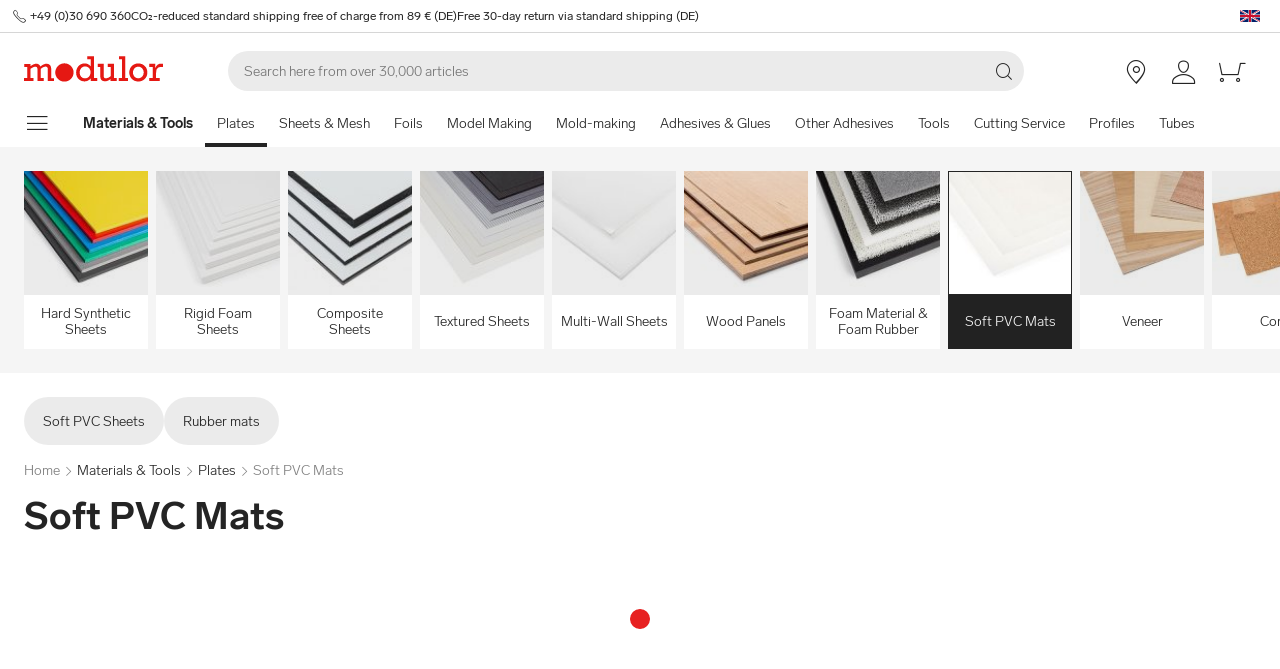

--- FILE ---
content_type: text/html; charset=utf-8
request_url: https://www.modulor.de/en/plates/soft-pvc-mats/
body_size: 30408
content:
<!DOCTYPE html><html lang="en"><head><script>(function(w,i,g){w[g]=w[g]||[];if(typeof w[g].push=='function')w[g].push(i)})
(window,'GTM-PMBD4F','google_tags_first_party');</script><script>(function(w,d,s,l){w[l]=w[l]||[];(function(){w[l].push(arguments);})('set', 'developer_id.dYzg1YT', true);
		w[l].push({'gtm.start':new Date().getTime(),event:'gtm.js'});var f=d.getElementsByTagName(s)[0],
		j=d.createElement(s);j.async=true;j.src='/y3go/';
		f.parentNode.insertBefore(j,f);
		})(window,document,'script','dataLayer');</script><meta name="viewport" content="width=device-width"/><meta charSet="utf-8"/><title>Shop Soft PVC Mats online at Modulor Online Shop</title><meta name="description" content="Buy Soft PVC Mats online at Modulor. ✓ Wide selection available"/><link rel="alternate" hrefLang="de" href="https://www.modulor.de/platten/weichkunststoff-matten/"/><link rel="alternate" hrefLang="en" href="https://www.modulor.de/en/plates/soft-pvc-mats/"/><link rel="alternate" hrefLang="es" href="https://www.modulor.de/es/placas/esterillas-de-plastico-blando/"/><link rel="alternate" hrefLang="it" href="https://www.modulor.de/it/pannelli/stuoie-di-plastica-morbida/"/><link rel="alternate" hrefLang="x-default" href="https://www.modulor.de/en/plates/soft-pvc-mats/"/><meta name="robots" content="index,follow"/><link rel="preconnect" href="https://dev.visualwebsiteoptimizer.com"/><script type="application/ld+json">{"@context":"https://schema.org","@type":"BreadcrumbList","itemListElement":[{"@type":"ListItem","position":1,"name":"Materials & Tools","item":"https://www.modulor.de//en/materials-tools/"},{"@type":"ListItem","position":2,"name":"Plates","item":"https://www.modulor.de//en/plates/"},{"@type":"ListItem","position":3,"name":"Soft PVC Mats","item":"https://www.modulor.de//en/plates/soft-pvc-mats/"}]}</script><meta name="next-head-count" content="15"/><link rel="shortcut icon" type="image/x-icon" href="https://static.modulor.de/react/1661/static/favicon.ico"/><link rel="preconnect" href="https://www.googletagmanager.com"/><link rel="preconnect" href="https://www.google-analytics.com"/><link rel="preconnect" href="https://connect.facebook.net"/><link rel="preconnect" href="https://www.facebook.com"/><link rel="preconnect" href="https://gql.modulor.de"/><link rel="preconnect" href="https://cdn.modulor.de"/><link rel="preconnect" href="https://connect.nosto.com"/><script type="text/plain" data-usercentrics="Google Maps" src="https://apis.google.com/js/platform.js?onload=renderBadge" async="" defer=""></script><script async="" type="text/javascript" id="trustedScript" src="https://widgets.trustedshops.com/js/XFE8C4716A2CFADEAE5CDBD374AF49C97.js" data-desktop-enable-custom="true" data-mobile-enable-custom="true" data-mobile-disable-reviews="true"></script><script async="" defer="" type="text/javascript" src="https://integrations.etrusted.com/applications/widget.js/v2"></script><link rel="preload" href="https://static.modulor.de/react/1661/_next/static/media/83b8c90013e24c51-s.p.woff2" as="font" type="font/woff2" crossorigin="anonymous" data-next-font="size-adjust"/><link rel="preload" href="https://static.modulor.de/react/1661/_next/static/media/df373cb3cda80d97-s.p.woff2" as="font" type="font/woff2" crossorigin="anonymous" data-next-font="size-adjust"/><link rel="preload" href="https://static.modulor.de/react/1661/_next/static/media/d50adb152873a47f-s.p.woff2" as="font" type="font/woff2" crossorigin="anonymous" data-next-font="size-adjust"/><link rel="preload" href="https://static.modulor.de/react/1661/_next/static/media/27663a41c2720376-s.p.woff2" as="font" type="font/woff2" crossorigin="anonymous" data-next-font="size-adjust"/><link rel="preload" href="https://static.modulor.de/react/1661/_next/static/media/253eaaace6601e53-s.p.woff2" as="font" type="font/woff2" crossorigin="anonymous" data-next-font="size-adjust"/><link rel="preload" href="https://static.modulor.de/react/1661/_next/static/media/f0d131f92609c4a0-s.p.woff2" as="font" type="font/woff2" crossorigin="anonymous" data-next-font="size-adjust"/><link rel="preload" href="https://static.modulor.de/react/1661/_next/static/css/793b140a8d8c6bff.css" as="style" crossorigin="anonymous"/><link rel="stylesheet" href="https://static.modulor.de/react/1661/_next/static/css/793b140a8d8c6bff.css" crossorigin="anonymous" data-n-g=""/><link rel="preload" href="https://static.modulor.de/react/1661/_next/static/css/058d1d35cabb228e.css" as="style" crossorigin="anonymous"/><link rel="stylesheet" href="https://static.modulor.de/react/1661/_next/static/css/058d1d35cabb228e.css" crossorigin="anonymous" data-n-p=""/><link rel="preload" href="https://static.modulor.de/react/1661/_next/static/css/768995ebe2119493.css" as="style" crossorigin="anonymous"/><link rel="stylesheet" href="https://static.modulor.de/react/1661/_next/static/css/768995ebe2119493.css" crossorigin="anonymous"/><link rel="preload" href="https://static.modulor.de/react/1661/_next/static/css/7510237bf1d4b509.css" as="style" crossorigin="anonymous"/><link rel="stylesheet" href="https://static.modulor.de/react/1661/_next/static/css/7510237bf1d4b509.css" crossorigin="anonymous"/><link rel="preload" href="https://static.modulor.de/react/1661/_next/static/css/e8a763b662654a5b.css" as="style" crossorigin="anonymous"/><link rel="stylesheet" href="https://static.modulor.de/react/1661/_next/static/css/e8a763b662654a5b.css" crossorigin="anonymous"/><link rel="preload" href="https://static.modulor.de/react/1661/_next/static/css/3f87b2bfbc058aed.css" as="style" crossorigin="anonymous"/><link rel="stylesheet" href="https://static.modulor.de/react/1661/_next/static/css/3f87b2bfbc058aed.css" crossorigin="anonymous"/><link rel="preload" href="https://static.modulor.de/react/1661/_next/static/css/a0f6a46f441728d1.css" as="style" crossorigin="anonymous"/><link rel="stylesheet" href="https://static.modulor.de/react/1661/_next/static/css/a0f6a46f441728d1.css" crossorigin="anonymous"/><link rel="preload" href="https://static.modulor.de/react/1661/_next/static/css/c7ed77f4e160567f.css" as="style" crossorigin="anonymous"/><link rel="stylesheet" href="https://static.modulor.de/react/1661/_next/static/css/c7ed77f4e160567f.css" crossorigin="anonymous"/><noscript data-n-css=""></noscript><script defer="" crossorigin="anonymous" nomodule="" src="https://static.modulor.de/react/1661/_next/static/chunks/polyfills-42372ed130431b0a.js"></script><script defer="" src="https://static.modulor.de/react/1661/_next/static/chunks/4483.30e0b817ee0eb483.js" crossorigin="anonymous"></script><script defer="" src="https://static.modulor.de/react/1661/_next/static/chunks/7346.772eb348fcc8ecf3.js" crossorigin="anonymous"></script><script defer="" src="https://static.modulor.de/react/1661/_next/static/chunks/4301.de563b42472923ee.js" crossorigin="anonymous"></script><script defer="" src="https://static.modulor.de/react/1661/_next/static/chunks/6394.3e9ed3607bcc24fb.js" crossorigin="anonymous"></script><script defer="" src="https://static.modulor.de/react/1661/_next/static/chunks/1087.b96959f67774cda2.js" crossorigin="anonymous"></script><script defer="" src="https://static.modulor.de/react/1661/_next/static/chunks/2556.809e8cd7a0b0cba4.js" crossorigin="anonymous"></script><script defer="" src="https://static.modulor.de/react/1661/_next/static/chunks/4563.33b4b4fbb3135190.js" crossorigin="anonymous"></script><script defer="" src="https://static.modulor.de/react/1661/_next/static/chunks/4936.7ac976eaddb009ee.js" crossorigin="anonymous"></script><script defer="" src="https://static.modulor.de/react/1661/_next/static/chunks/333.aa752a9c45dbea61.js" crossorigin="anonymous"></script><script defer="" src="https://static.modulor.de/react/1661/_next/static/chunks/7589.ab5871eae60fc7d5.js" crossorigin="anonymous"></script><script defer="" src="https://static.modulor.de/react/1661/_next/static/chunks/7159.32bf670bccd5e3d3.js" crossorigin="anonymous"></script><script defer="" src="https://static.modulor.de/react/1661/_next/static/chunks/2925.6d82811dbbe8b0f4.js" crossorigin="anonymous"></script><script defer="" src="https://static.modulor.de/react/1661/_next/static/chunks/3220.f7e5619a66f8c55d.js" crossorigin="anonymous"></script><script defer="" src="https://static.modulor.de/react/1661/_next/static/chunks/6480.b3dbb214bf2aa0cb.js" crossorigin="anonymous"></script><script src="https://static.modulor.de/react/1661/_next/static/chunks/webpack-72272a95ec24eb79.js" defer="" crossorigin="anonymous"></script><script src="https://static.modulor.de/react/1661/_next/static/chunks/framework-da27f7ca4b93e2a2.js" defer="" crossorigin="anonymous"></script><script src="https://static.modulor.de/react/1661/_next/static/chunks/main-c5975401a5d28dda.js" defer="" crossorigin="anonymous"></script><script src="https://static.modulor.de/react/1661/_next/static/chunks/pages/_app-ba29d333ec99187a.js" defer="" crossorigin="anonymous"></script><script src="https://static.modulor.de/react/1661/_next/static/chunks/6388-27822634d4f3cc32.js" defer="" crossorigin="anonymous"></script><script src="https://static.modulor.de/react/1661/_next/static/chunks/5885-7c5c95199c958898.js" defer="" crossorigin="anonymous"></script><script src="https://static.modulor.de/react/1661/_next/static/chunks/1226-19fc01ff0bf0823f.js" defer="" crossorigin="anonymous"></script><script src="https://static.modulor.de/react/1661/_next/static/chunks/pages/%5B%5B...path%5D%5D-ade9adcdc91fd88c.js" defer="" crossorigin="anonymous"></script><script src="https://static.modulor.de/react/1661/_next/static/32e3a0b48794755b/_buildManifest.js" defer="" crossorigin="anonymous"></script><script src="https://static.modulor.de/react/1661/_next/static/32e3a0b48794755b/_ssgManifest.js" defer="" crossorigin="anonymous"></script></head><body><div id="__next"><main class="__variable_36eef7"><div id="notificationRoot"> </div><div id="modalRoot"> </div><div class="Header_preheader__54tBs"><div class="Header_left__KzXTr"><span style="display:flex"><i class="icon-phone Icon_icon__xKfl_" title="" style="font-size:16px"></i><a href="tel:+49 (0)30 690 360" target="_blank" rel="noreferrer" class="link inlined"> <!-- -->+49 (0)30 690 360</a></span><a href="" target="_blank" rel="noreferrer" class="link inlined"><span>CO₂-reduced standard shipping free of charge from 89 € (DE)</span></a><a href="" target="_blank" rel="noreferrer" class="link inlined"><span>Free 30-day return via standard shipping (DE)</span></a></div><div class="Header_right__ADo0x"><span class="Header_language-container__Nv3aZ"><button type="button" title="Languages" class="button ghost small no-hover"><svg width="24" height="24" viewBox="0 0 24 24" xmlns="http://www.w3.org/2000/svg" xmlns:xlink="http://www.w3.org/1999/xlink"><desc>flag_en_1px</desc><rect x="2" y="6" width="20" height="12" fill="#fff"></rect><path d="M10.5 13.9L10.5 18 3.7 18 10.5 13.9ZM13.5 13.9L20.3 18 13.5 18 13.5 13.9ZM7.8 13.5L2 17 2 13.5 7.8 13.5ZM22 16.9L16.2 13.5 22 13.5 22 16.9ZM22 7L22 10.5 16.2 10.5 22 7ZM10.5 6L10.5 10 3.7 6 10.5 6ZM20.3 6L13.5 10.1 13.5 6 20.3 6ZM2 7L7.8 10.5 2 10.5 2 7Z" fill="#012169"></path><polygon points="12.9 6 12.9 10.8 20.8 6 22 6 13.5 11.1 22 11.1 22 12.9 14.7 12.9 22 17.3 22 18 13.5 12.9 12.9 12.9 12.9 18 11.1 18 11.1 13.2 3.2 18 2 18 10.5 12.9 2 12.9 2 11.1 9.3 11.1 2 6.7 2 6 10.5 11.1 11.1 11.1 11.1 6" fill="#C8102E"></polygon></svg></button></span></div></div><header class="Header_desktop-header__9apFs Header_sticky__9Q7w6"><div class="Header_first-row__13ENt"><div class="Header_logo-container__yPlcF"><a href="" target="_blank" rel="noreferrer" class="link" aria-label="Home"><svg height="30px" width="140px" xmlns="http://www.w3.org/2000/svg" viewBox="0 0 133 24"><path fill="#E51813" d="M122.2 20.6H119v2.8h10v-2.8h-3.5v-4.7c0-3.7 1.1-5.8 4.9-5.8h1.7V6.9H130c-2 0-4.1 1.2-5.1 3.9h-.1V7.1H119V10h3.3v10.6zm-18.7-5.3c0-3.1 2.2-5.5 5.1-5.5 2.9 0 5.1 2.4 5.1 5.5 0 3.2-2.2 5.5-5.1 5.5-2.9 0-5.1-2.3-5.1-5.5m-3.5 0c0 4.9 3.7 8.6 8.6 8.6 4.9 0 8.6-3.7 8.6-8.6s-3.7-8.6-8.6-8.6c-4.9 0-8.6 3.7-8.6 8.6m-6.9 5.3h-3v2.8h8.7v-2.8h-2.5V0h-6.1v2.8h2.9v17.8zm-4.8 0h-2.8V7.1h-6V10h2.8v8.8c-1.4 1.3-3.3 2.1-4.7 2.1-1.2 0-1.9-.7-1.9-2.4V7.1h-5.6V10h2.3v8.7c0 3.4 1.6 5 4.5 5 1.7 0 3.5-.7 5.3-2.1v1.9h6v-2.9zm-35.4-5.3c0-3.2 2.2-5.7 5.1-5.7 3.1 0 5.2 2.2 5.2 5.5S61 20.9 58 20.9s-5.1-2.3-5.1-5.6m16.6 5.3h-3V0h-6.3v2.8h3.1v6.5c-1.6-1.7-3.5-2.6-5.7-2.6-4.6 0-8.1 3.8-8.1 8.7 0 5.8 4.3 8.4 8 8.4 2.3 0 4.1-.9 5.8-2.7v2.4h6.2v-2.9zM3 20.6H0v2.8h9v-2.8H6.2v-8.8c2-1.4 3.4-2 4.6-2 1 0 2 .6 2 2.3v11.3h6v-2.8H16v-8.8c1.6-1.3 3.3-2.1 4.6-2.1 1.2 0 2 .8 2 2.4v11.4h6v-2.8h-2.8v-9.2c0-2.8-1.7-4.5-4.3-4.5-1.9 0-3.5.7-5.9 2.6-.7-1.7-2.1-2.6-3.9-2.6-1.8 0-3.6.8-5.5 2.3v-2h-6V10H3v10.6zM38.4 24c4.8 0 8.7-3.9 8.7-8.7 0-4.8-3.9-8.7-8.7-8.7-4.8 0-8.7 3.9-8.7 8.7 0 4.8 3.9 8.7 8.7 8.7"></path></svg></a></div><div class="Header_search-container__KAVk6"><div class="Search_search__8zDgT"><input aria-label="Search" autoComplete="off" data-cy="search-input" name="searchparam" placeholder="Search here from over 30,000 articles" spellcheck="false" type="search" value=""/><i class="icon-magnifier" title="Search"></i></div></div><a href="" target="_blank" rel="noreferrer" class="link Header_icon-link__F_D49" aria-label=""><i class="Header_link-icon__GkklG
                 undefined
                 " title=""></i><span class="Header_icon-link-text__tOLdV "></span></a><a href="" target="_blank" rel="noreferrer" class="link Header_icon-link__F_D49" aria-label=""><i class="Header_link-icon__GkklG
                 undefined
                 " title=""></i><span class="Header_icon-link-text__tOLdV "></span></a><a href="" target="_blank" rel="noreferrer" class="link Header_icon-link__F_D49" aria-label=""><i class="Header_link-icon__GkklG
                 icon-location
                 hide-desktopHD" title=""></i><span class="Header_icon-link-text__tOLdV hide-desktop"></span></a><a href="" target="_blank" rel="noreferrer" class="link Header_icon-link__F_D49" aria-label=""><i class="Header_link-icon__GkklG
                 icon-avatar
                 " title=""></i></a><a href="" target="_blank" rel="noreferrer" class="link Header_icon-link__F_D49" aria-label=""><i class="Header_link-icon__GkklG
                 icon-cart
                 " title=""></i></a></div><nav class="Header_second-row___f_sA"><button type="button" class="button large ghost no-hover" aria-label="show navigation menu" aria-expanded="false"><i class="icon-burger-menu Icon_icon__xKfl_" title="" style="font-size:32px"></i></button><a class="link Header_link__suN3m" aria-label="Home" href="/en/materials-tools/"><strong>Materials &amp; Tools</strong></a><div class="Header_categories-container__D9Tpa"><div class="Header_category__WFzhf Header_active__v7PU5" data-cy="NavBar-category"><a tabindex="-1" href="/en/plates/">Plates</a></div><div class="Header_category__WFzhf " data-cy="NavBar-category"><a tabindex="-1" href="/en/sheets-mesh/">Sheets &amp; Mesh</a></div><div class="Header_category__WFzhf " data-cy="NavBar-category"><a tabindex="-1" href="/en/foils/">Foils</a></div><div class="Header_category__WFzhf " data-cy="NavBar-category"><a tabindex="-1" href="/en/model-making/">Model Making</a></div><div class="Header_category__WFzhf " data-cy="NavBar-category"><a tabindex="-1" href="/en/mold-making/">Mold-making</a></div><div class="Header_category__WFzhf " data-cy="NavBar-category"><a tabindex="-1" href="/en/adhesives-glues/">Adhesives &amp; Glues</a></div><div class="Header_category__WFzhf " data-cy="NavBar-category"><a tabindex="-1" href="/en/other-adhesives/">Other Adhesives</a></div><div class="Header_category__WFzhf " data-cy="NavBar-category"><a tabindex="-1" href="/en/tools/">Tools</a></div><div class="Header_category__WFzhf " data-cy="NavBar-category"><a tabindex="-1" href="/en/cutting-service/">Cutting Service</a></div><div class="Header_category__WFzhf " data-cy="NavBar-category"><a tabindex="-1" href="/en/profiles/">Profiles</a></div><div class="Header_category__WFzhf " data-cy="NavBar-category"><a tabindex="-1" href="/en/tubes/">Tubes</a></div><div class="Header_category__WFzhf " data-cy="NavBar-category"><a tabindex="-1" href="/en/bars/">Bars</a></div><div class="Header_category__WFzhf " data-cy="NavBar-category"><a tabindex="-1" href="/en/rods/">Rods</a></div><div class="Header_category__WFzhf " data-cy="NavBar-category"><a tabindex="-1" href="/en/strips/">Strips</a></div><div class="Header_category__WFzhf " data-cy="NavBar-category"><a tabindex="-1" href="/en/textiles/">Textiles</a></div><div class="Header_category__WFzhf " data-cy="NavBar-category"><a tabindex="-1" href="/en/wood/">Wood</a></div><div class="Header_category__WFzhf " data-cy="NavBar-category"><a tabindex="-1" href="/en/metal/">Metal</a></div><div class="Header_category__WFzhf " data-cy="NavBar-category"><a tabindex="-1" href="/en/plastic/">Plastic</a></div><div class="Header_category__WFzhf " data-cy="NavBar-category"><a tabindex="-1" href="/en/material-samples/">Material samples</a></div></div><div class="Header_new-container__eZZhz"><a href="" target="_blank" rel="noreferrer" class="link"></a></div><div class="Header_sale-container__cwJ85"><a href="" target="_blank" rel="noreferrer" class="link"></a></div></nav></header><div class="Header_shadow__j_KA9" style="height:0"></div><div></div><div id="55195"><div class="SubHeader_container__vowTZ " style="margin-bottom:24px"><div class="HorizontalList_container__vUkyv" data-cy="HorizontalList-container"><div class="HorizontalList_content__8iae1 
          HorizontalList_native-scroll-mobile__J_RBN"><div class="SubHeader_tiles__MD4xx"><div class="HoverTile_tile__PiO_E undefined" data-cy="HoverTile"><a class="link inlined" href="/en/plates/hard-synthetic-sheets/"><div><picture class="Image_image__ObZHz undefined"><source srcSet="https://cdn.modulor.de/category/771bef7bdf0f30eac456d53125d63b9f_120_120.jpg 120w, https://cdn.modulor.de/category/771bef7bdf0f30eac456d53125d63b9f_240_240.jpg 240w" sizes="120px"/><img src="https://cdn.modulor.de/category/771bef7bdf0f30eac456d53125d63b9f_120_120.jpg" alt="Category image for: + Hard Synthetic Sheets" loading="lazy" style="object-position:center;aspect-ratio:1 / 1;filter:brightness(1);object-fit:contain"/></picture></div><span>Hard Synthetic Sheets</span></a></div><div class="HoverTile_tile__PiO_E undefined" data-cy="HoverTile"><a class="link inlined" href="/en/plates/rigid-foam-sheets/"><div><picture class="Image_image__ObZHz undefined"><source srcSet="https://cdn.modulor.de/category/0ab57c83ad561163efabaeb44b088572_120_120.jpg 120w, https://cdn.modulor.de/category/0ab57c83ad561163efabaeb44b088572_240_240.jpg 240w" sizes="120px"/><img src="https://cdn.modulor.de/category/0ab57c83ad561163efabaeb44b088572_120_120.jpg" alt="Category image for: + Rigid Foam Sheets" loading="lazy" style="object-position:center;aspect-ratio:1 / 1;filter:brightness(1);object-fit:contain"/></picture></div><span>Rigid Foam Sheets</span></a></div><div class="HoverTile_tile__PiO_E undefined" data-cy="HoverTile"><a class="link inlined" href="/en/plates/composite-sheets/"><div><picture class="Image_image__ObZHz undefined"><source srcSet="https://cdn.modulor.de/category/05f0c0c76e4a83f9e932ea0a21e4b41d_120_120.jpg 120w, https://cdn.modulor.de/category/05f0c0c76e4a83f9e932ea0a21e4b41d_240_240.jpg 240w" sizes="120px"/><img src="https://cdn.modulor.de/category/05f0c0c76e4a83f9e932ea0a21e4b41d_120_120.jpg" alt="Category image for: + Composite Sheets" loading="lazy" style="object-position:center;aspect-ratio:1 / 1;filter:brightness(1);object-fit:contain"/></picture></div><span>Composite Sheets</span></a></div><div class="HoverTile_tile__PiO_E undefined" data-cy="HoverTile"><a class="link inlined" href="/en/plates/textured-sheets/"><div><picture class="Image_image__ObZHz undefined"><source srcSet="https://cdn.modulor.de/category/0db4f7ad2fd1236398f010e46a00e471_120_120.jpg 120w, https://cdn.modulor.de/category/0db4f7ad2fd1236398f010e46a00e471_240_240.jpg 240w" sizes="120px"/><img src="https://cdn.modulor.de/category/0db4f7ad2fd1236398f010e46a00e471_120_120.jpg" alt="Category image for: + Textured Sheets" loading="lazy" style="object-position:center;aspect-ratio:1 / 1;filter:brightness(1);object-fit:contain"/></picture></div><span>Textured Sheets</span></a></div><div class="HoverTile_tile__PiO_E undefined" data-cy="HoverTile"><a class="link inlined" href="/en/plates/multi-wall-sheets/"><div><picture class="Image_image__ObZHz undefined"><source srcSet="https://cdn.modulor.de/category/80f22b6c933788aedcd8376240fd62c5_120_120.jpg 120w, https://cdn.modulor.de/category/80f22b6c933788aedcd8376240fd62c5_240_240.jpg 240w" sizes="120px"/><img src="https://cdn.modulor.de/category/80f22b6c933788aedcd8376240fd62c5_120_120.jpg" alt="Category image for: + Multi-Wall Sheets" loading="lazy" style="object-position:center;aspect-ratio:1 / 1;filter:brightness(1);object-fit:contain"/></picture></div><span>Multi-Wall Sheets</span></a></div><div class="HoverTile_tile__PiO_E undefined" data-cy="HoverTile"><a class="link inlined" href="/en/plates/wood-panels/"><div><picture class="Image_image__ObZHz undefined"><source srcSet="https://cdn.modulor.de/category/18b9c71fb6c1632cc506c2b73ab308f0_120_120.jpg 120w, https://cdn.modulor.de/category/18b9c71fb6c1632cc506c2b73ab308f0_240_240.jpg 240w" sizes="120px"/><img src="https://cdn.modulor.de/category/18b9c71fb6c1632cc506c2b73ab308f0_120_120.jpg" alt="Category image for: + Wood Panels" loading="lazy" style="object-position:center;aspect-ratio:1 / 1;filter:brightness(1);object-fit:contain"/></picture></div><span>Wood Panels</span></a></div><div class="HoverTile_tile__PiO_E undefined" data-cy="HoverTile"><a class="link inlined" href="/en/plates/foam-material-foam-rubber/"><div><picture class="Image_image__ObZHz undefined"><source srcSet="https://cdn.modulor.de/category/babaf929766a4fb77f83abd78ddac12f_120_120.jpg 120w, https://cdn.modulor.de/category/babaf929766a4fb77f83abd78ddac12f_240_240.jpg 240w" sizes="120px"/><img src="https://cdn.modulor.de/category/babaf929766a4fb77f83abd78ddac12f_120_120.jpg" alt="Category image for: + Foam Material &amp; Foam Rubber" loading="lazy" style="object-position:center;aspect-ratio:1 / 1;filter:brightness(1);object-fit:contain"/></picture></div><span>Foam Material &amp; Foam Rubber</span></a></div><div class="HoverTile_tile__PiO_E HoverTile_selected__JTBSO" data-cy="HoverTile"><a class="link inlined" href="/en/plates/soft-pvc-mats/"><div><picture class="Image_image__ObZHz undefined"><source srcSet="https://cdn.modulor.de/category/4251bc7b5301b93a46810d077357d832_120_120.jpg 120w, https://cdn.modulor.de/category/4251bc7b5301b93a46810d077357d832_240_240.jpg 240w" sizes="120px"/><img src="https://cdn.modulor.de/category/4251bc7b5301b93a46810d077357d832_120_120.jpg" alt="Category image for: + Soft PVC Mats" loading="lazy" style="object-position:center;aspect-ratio:1 / 1;filter:brightness(1);object-fit:contain"/></picture></div><span>Soft PVC Mats</span></a></div><div class="HoverTile_tile__PiO_E undefined" data-cy="HoverTile"><a class="link inlined" href="/en/plates/veneer/"><div><picture class="Image_image__ObZHz undefined"><source srcSet="https://cdn.modulor.de/category/2f2abb6db37a30d5e4457c6fc08ead1b_120_120.jpg 120w, https://cdn.modulor.de/category/2f2abb6db37a30d5e4457c6fc08ead1b_240_240.jpg 240w" sizes="120px"/><img src="https://cdn.modulor.de/category/2f2abb6db37a30d5e4457c6fc08ead1b_120_120.jpg" alt="Category image for: + Veneer" loading="lazy" style="object-position:center;aspect-ratio:1 / 1;filter:brightness(1);object-fit:contain"/></picture></div><span>Veneer</span></a></div><div class="HoverTile_tile__PiO_E undefined" data-cy="HoverTile"><a class="link inlined" href="/en/plates/cork/"><div><picture class="Image_image__ObZHz undefined"><source srcSet="https://cdn.modulor.de/category/299be475e502722f434f45a39c8a86cf_120_120.jpg 120w, https://cdn.modulor.de/category/299be475e502722f434f45a39c8a86cf_240_240.jpg 240w" sizes="120px"/><img src="https://cdn.modulor.de/category/299be475e502722f434f45a39c8a86cf_120_120.jpg" alt="Category image for: + Cork" loading="lazy" style="object-position:center;aspect-ratio:1 / 1;filter:brightness(1);object-fit:contain"/></picture></div><span>Cork</span></a></div><div class="HoverTile_tile__PiO_E undefined" data-cy="HoverTile"><a class="link inlined" href="/en/plates/linoleum-sheets/"><div><picture class="Image_image__ObZHz undefined"><source srcSet="https://cdn.modulor.de/category/1d50246b9224aac8c5f9e051faf4bbe4_120_120.jpg 120w, https://cdn.modulor.de/category/1d50246b9224aac8c5f9e051faf4bbe4_240_240.jpg 240w" sizes="120px"/><img src="https://cdn.modulor.de/category/1d50246b9224aac8c5f9e051faf4bbe4_120_120.jpg" alt="Category image for: + Linoleum Sheets" loading="lazy" style="object-position:center;aspect-ratio:1 / 1;filter:brightness(1);object-fit:contain"/></picture></div><span>Linoleum Sheets</span></a></div><div class="HoverTile_tile__PiO_E undefined" data-cy="HoverTile"><a class="link inlined" href="/en/plates/panel-connectors/"><div><picture class="Image_image__ObZHz undefined"><source srcSet="https://cdn.modulor.de/category/1c6cca29eedf96bd4f5b8242006be4f7_120_120.jpg 120w, https://cdn.modulor.de/category/1c6cca29eedf96bd4f5b8242006be4f7_240_240.jpg 240w" sizes="120px"/><img src="https://cdn.modulor.de/category/1c6cca29eedf96bd4f5b8242006be4f7_120_120.jpg" alt="Category image for: + Panel Connectors" loading="lazy" style="object-position:center;aspect-ratio:1 / 1;filter:brightness(1);object-fit:contain"/></picture></div><span>Panel Connectors</span></a></div><div class="HoverTile_tile__PiO_E undefined" data-cy="HoverTile"><a class="link inlined" href="/en/plates/plate-accessories/"><div><picture class="Image_image__ObZHz undefined"><source srcSet="https://cdn.modulor.de/category/f5ee46d44249f534bf500c17179cbbc7_120_120.jpg 120w, https://cdn.modulor.de/category/f5ee46d44249f534bf500c17179cbbc7_240_240.jpg 240w" sizes="120px"/><img src="https://cdn.modulor.de/category/f5ee46d44249f534bf500c17179cbbc7_120_120.jpg" alt="Category image for: + Plate accessories" loading="lazy" style="object-position:center;aspect-ratio:1 / 1;filter:brightness(1);object-fit:contain"/></picture></div><span>Plate accessories</span></a></div></div></div></div></div></div><div id="55198"><div class="Chips_container__jc9Cv Chips_nav__vkW0T" style="padding-bottom:0px"><a class="link inlined" href="/en/plates/soft-pvc-mats/soft-pvc-sheets/"><span class="Chips_chip__1vvwK Chips_large__E3_AN Chips_gray__T3AEH
            ">Soft PVC Sheets</span></a><a class="link inlined" href="/en/plates/soft-pvc-mats/rubber-mats/"><span class="Chips_chip__1vvwK Chips_large__E3_AN Chips_gray__T3AEH
            ">Rubber mats</span></a></div></div><div id="55196"><div class="" style="margin-bottom:0px"><div class="Breadcrumbs_breadcrumbs__JfK_a Breadcrumbs_withMargin__QUC0r"><span>Home</span><i class="Breadcrumbs_chevron__5kZFq icon-chevron-right"></i><a class="link inlined" href="/en/materials-tools/">Materials &amp; Tools</a><i class="Breadcrumbs_chevron__5kZFq icon-chevron-right"></i><a class="link inlined" href="/en/plates/">Plates</a><i class="Breadcrumbs_chevron__5kZFq icon-chevron-right"></i><span>Soft PVC Mats</span></div></div></div><div id="55197"><div class="" style="padding-bottom:32px"><h1 class="TitleText_title__tSk28" id="55197">Soft PVC Mats</h1></div></div><div id="55199"><div class="" style="margin-bottom:64px"><div style="min-height:2978px"><div class="Loader_container__pZ44U Loader_small__cIjVT"><div class="Loader_loader__GrUtG"><div class="Loader_icon__8dLa7" style="animation-delay:1s"></div></div></div></div></div></div><div id="55200"><div class="Nosto_placeholderHeight__csXhh"></div></div><div id="55201"><div class="Nosto_placeholderHeight__csXhh"></div></div><div></div><footer class="Footer_container__7AGDW"><div class="Footer_usps__2xymZ hide-tablet hide-mobile"><div style="background-color:#F5F5F5;text-align:center;display:flex;flex-direction:column;align-items:center"><div class="Footer_title__7ywZX">We Love Material</div><picture class="Image_image__ObZHz "><source srcSet="https://cdn.modulor.de/static/heart_brush_72_72.png 1x, https://cdn.modulor.de/static/heart_brush_144_144.png 2x" media="(min-width: 80.1em)"/><source srcSet="https://cdn.modulor.de/static/heart_brush_72_72.png 1x, https://cdn.modulor.de/static/heart_brush_144_144.png 2x" media="(min-width: 48.1em)"/><img src="https://cdn.modulor.de/static/heart_brush_72_72.png" alt="" loading="lazy" style="object-position:center center;width:72px;height:72px;filter:brightness(1);object-fit:cover"/></picture><div class="Footer_text__zmW1j"><p>Whether for design, architecture, model making, DIY, artwork or stationery: over 30,000 articles that make the heart beat faster. For professionals. And aspiring professionals.</p></div></div><div style="background-color:#F5F5F5;text-align:center;display:flex;flex-direction:column;align-items:center"><div class="Footer_title__7ywZX">Inspiring &amp; Unique</div><picture class="Image_image__ObZHz "><source srcSet="https://cdn.modulor.de/static/bulb_brush_72_72.png 1x, https://cdn.modulor.de/static/bulb_brush_144_144.png 2x" media="(min-width: 80.1em)"/><source srcSet="https://cdn.modulor.de/static/bulb_brush_72_72.png 1x, https://cdn.modulor.de/static/bulb_brush_144_144.png 2x" media="(min-width: 48.1em)"/><img src="https://cdn.modulor.de/static/bulb_brush_72_72.png" alt="" loading="lazy" style="object-position:center center;width:72px;height:72px;filter:brightness(1);object-fit:cover"/></picture><div class="Footer_text__zmW1j"><p>Abreast of all developments in the world of materials: At Modulor there are always new, first-class products waiting to be discovered. In all shapes and colours – and in many instances tailor-made.</p></div></div><div style="background-color:#F5F5F5;text-align:center;display:flex;flex-direction:column;align-items:center"><div class="Footer_title__7ywZX">Easy Payment</div><picture class="Image_image__ObZHz "><source srcSet="https://cdn.modulor.de/static/payment_brush_72_72.png 1x, https://cdn.modulor.de/static/payment_brush_144_144.png 2x" media="(min-width: 80.1em)"/><source srcSet="https://cdn.modulor.de/static/payment_brush_72_72.png 1x, https://cdn.modulor.de/static/payment_brush_144_144.png 2x" media="(min-width: 48.1em)"/><img src="https://cdn.modulor.de/static/payment_brush_72_72.png" alt="" loading="lazy" style="object-position:center center;width:72px;height:72px;filter:brightness(1);object-fit:cover"/></picture><div class="Footer_text__zmW1j"><p>PayPal, credit cards, direct debit – at Modulor paying is very simple. Pay after delivery? No problem: just select „Invoice“ as payment method.</p></div></div><div style="background-color:#F5F5F5;text-align:center;display:flex;flex-direction:column;align-items:center"><div class="Footer_title__7ywZX">Faster Delivery</div><picture class="Image_image__ObZHz "><source srcSet="https://cdn.modulor.de/static/truck_brush_72_72.png 1x, https://cdn.modulor.de/static/truck_brush_144_144.png 2x" media="(min-width: 80.1em)"/><source srcSet="https://cdn.modulor.de/static/truck_brush_72_72.png 1x, https://cdn.modulor.de/static/truck_brush_144_144.png 2x" media="(min-width: 48.1em)"/><img src="https://cdn.modulor.de/static/truck_brush_72_72.png" alt="" loading="lazy" style="object-position:center center;width:72px;height:72px;filter:brightness(1);object-fit:cover"/></picture><div class="Footer_text__zmW1j"><p>We deliver with our logistics partner quickly and securely – upon inquiry, same day delivery is even available within the Berlin city limits. From 89 € the climate neutral standard shipping (DE) is free of charge.</p></div></div><div style="background-color:#F5F5F5;text-align:center;display:flex;flex-direction:column;align-items:center"><div class="Footer_title__7ywZX">A Berlin Original</div><picture class="Image_image__ObZHz "><source srcSet="https://cdn.modulor.de/static/bear_brush_72_72.png 1x, https://cdn.modulor.de/static/bear_brush_144_144.png 2x" media="(min-width: 80.1em)"/><source srcSet="https://cdn.modulor.de/static/bear_brush_72_72.png 1x, https://cdn.modulor.de/static/bear_brush_144_144.png 2x" media="(min-width: 48.1em)"/><img src="https://cdn.modulor.de/static/bear_brush_72_72.png" alt="" loading="lazy" style="object-position:center center;width:72px;height:72px;filter:brightness(1);object-fit:cover"/></picture><div class="Footer_text__zmW1j"><p>All the products and even more ideas can be experienced in person at our Berlin-Kreuzberg store. Over two floors and more than 3,000 m².</p></div></div></div><div class=" Footer_newsletterPlaceholder__3EIzP"></div><div class="Footer_gray__ESLE9"><div class="Footer_list-elements__i1xd9 Footer_with-titles__Do6n4
   Footer_first__UBe48"><div class="Footer_element__CHu2S Footer_left__fTz49"><button class="Footer_button__h61b6" aria-controls="About Modulor-content" aria-expanded="false" id="About Modulor-header"><div class="Footer_title__7ywZX">About Modulor<i class="icon-chevron-up Footer_down__duJRL" title=""></i></div></button><div aria-labelledby="About Modulor-header" class="Footer_accordion-content__RJX0N Footer_vertical__eHin2 Footer_closed__vMXKX" id="About Modulor-content" style="flex-direction:column"><div class="Footer_entry__7p4PT Footer_has-no-icon__G75Tp
          "><a class="link inlined" href="/en/store-berlin/"><span class="Footer_entry-text__e_4En">Store Berlin</span></a></div><div class="Footer_entry__7p4PT Footer_has-no-icon__G75Tp
          "><a class="link inlined" href="/en/material-library/"><span class="Footer_entry-text__e_4En">Material library</span></a></div><div class="Footer_entry__7p4PT Footer_has-no-icon__G75Tp
          "><a class="link inlined" href="/en/jobs/"><span class="Footer_entry-text__e_4En">Jobs</span></a></div><div class="Footer_entry__7p4PT Footer_has-no-icon__G75Tp
          "><a class="link inlined" href="/en/newsletter/"><span class="Footer_entry-text__e_4En">Newsletter</span></a></div></div></div><div class="Footer_element__CHu2S Footer_left__fTz49"><button class="Footer_button__h61b6" aria-controls="Service-content" aria-expanded="false" id="Service-header"><div class="Footer_title__7ywZX">Service<i class="icon-chevron-up Footer_down__duJRL" title=""></i></div></button><div aria-labelledby="Service-header" class="Footer_accordion-content__RJX0N Footer_vertical__eHin2 Footer_closed__vMXKX" id="Service-content" style="flex-direction:column"><div class="Footer_entry__7p4PT Footer_has-no-icon__G75Tp
          "><a class="link inlined" href="/en/order-shipping/"><span class="Footer_entry-text__e_4En">Order & Shipping</span></a></div><div class="Footer_entry__7p4PT Footer_has-no-icon__G75Tp
          "><a class="link inlined" href="/en/order-shipping/#73623"><span class="Footer_entry-text__e_4En">In-store collection</span></a></div><div class="Footer_entry__7p4PT Footer_has-no-icon__G75Tp
          "><a class="link inlined" href="/en/payment/"><span class="Footer_entry-text__e_4En">Payment</span></a></div><div class="Footer_entry__7p4PT Footer_has-no-icon__G75Tp
          "><a class="link inlined" href="/en/modulor-voucher.html"><span class="Footer_entry-text__e_4En">Gift cards</span></a></div><div class="Footer_entry__7p4PT Footer_has-no-icon__G75Tp
          "><a class="link inlined" href="/en/return/"><span class="Footer_entry-text__e_4En">Returns</span></a></div><div class="Footer_entry__7p4PT Footer_has-no-icon__G75Tp
          "><a class="link inlined" href="/en/dimensions-abbreviations/"><span class="Footer_entry-text__e_4En">Measures and abbreviations</span></a></div></div></div><div class="Footer_element__CHu2S Footer_left__fTz49"><button class="Footer_button__h61b6" aria-controls="Customization-content" aria-expanded="false" id="Customization-header"><div class="Footer_title__7ywZX">Customization<i class="icon-chevron-up Footer_down__duJRL" title=""></i></div></button><div aria-labelledby="Customization-header" class="Footer_accordion-content__RJX0N Footer_vertical__eHin2 Footer_closed__vMXKX" id="Customization-content" style="flex-direction:column"><div class="Footer_entry__7p4PT Footer_has-no-icon__G75Tp
          "><a class="link inlined" href="/en/customized-material-processing/#76031"><span class="Footer_entry-text__e_4En">Cutting</span></a></div><div class="Footer_entry__7p4PT Footer_has-no-icon__G75Tp
          "><a class="link inlined" href="/en/customized-material-processing/#76004"><span class="Footer_entry-text__e_4En">Drilling</span></a></div><div class="Footer_entry__7p4PT Footer_has-no-icon__G75Tp
          "><a class="link inlined" href="/en/customized-material-processing/#76476"><span class="Footer_entry-text__e_4En">Bending</span></a></div><div class="Footer_entry__7p4PT Footer_has-no-icon__G75Tp
          "><a class="link inlined" href="/en/picture-frames/individual-picture-frames/"><span class="Footer_entry-text__e_4En">Framing & passepartouts</span></a></div><div class="Footer_entry__7p4PT Footer_has-no-icon__G75Tp
          "><a class="link inlined" href="/en/furniture/"><span class="Footer_entry-text__e_4En">Furniture configuration</span></a></div></div></div><div class="Footer_element__CHu2S Footer_left__fTz49"><button class="Footer_button__h61b6" aria-controls="Professionals-content" aria-expanded="false" id="Professionals-header"><div class="Footer_title__7ywZX">Professionals<i class="icon-chevron-up Footer_down__duJRL" title=""></i></div></button><div aria-labelledby="Professionals-header" class="Footer_accordion-content__RJX0N Footer_vertical__eHin2 Footer_closed__vMXKX" id="Professionals-content" style="flex-direction:column"><div class="Footer_entry__7p4PT Footer_has-no-icon__G75Tp
          "><a class="link inlined" href="/en/professionals/#50556"><span class="Footer_entry-text__e_4En">Contact</span></a></div><div class="Footer_entry__7p4PT Footer_has-no-icon__G75Tp
          "><a class="link inlined" href="/en/professionals/#50552"><span class="Footer_entry-text__e_4En">Quotes & Inquiries</span></a></div><div class="Footer_entry__7p4PT Footer_has-no-icon__G75Tp
          "><a class="link inlined" href="/en/professionals/#50576"><span class="Footer_entry-text__e_4En">Sample shipping</span></a></div><div class="Footer_entry__7p4PT Footer_has-no-icon__G75Tp
          "><a class="link inlined" href="/en/info-services/object-planning/"><span class="Footer_entry-text__e_4En">Object planning</span></a></div><div class="Footer_entry__7p4PT Footer_has-no-icon__G75Tp
          "><a class="link inlined" href="/en/info-services/downloads/"><span class="Footer_entry-text__e_4En">CAD files</span></a></div><div class="Footer_entry__7p4PT Footer_has-no-icon__G75Tp
          "><a class="link inlined" href="/en/professionals/#50552"><span class="Footer_entry-text__e_4En">Request furniture assembly service</span></a></div><div class="Footer_entry__7p4PT Footer_has-no-icon__G75Tp
          "><a class="link inlined" href="/en/info-services/furniture-partner/"><span class="Footer_entry-text__e_4En">Become a furniture partner</span></a></div><div class="Footer_entry__7p4PT Footer_has-no-icon__G75Tp
          "><a class="link inlined" href="/en/professionals/#76442"><span class="Footer_entry-text__e_4En">Promotional gifts</span></a></div></div></div><div class="Footer_element__CHu2S Footer_left__fTz49"><button class="Footer_button__h61b6" aria-controls="Contact us-content" aria-expanded="false" id="Contact us-header"><div class="Footer_title__7ywZX">Contact us<i class="icon-chevron-up Footer_down__duJRL" title=""></i></div></button><div aria-labelledby="Contact us-header" class="Footer_accordion-content__RJX0N Footer_vertical__eHin2 Footer_closed__vMXKX" id="Contact us-content" style="flex-direction:column"><div class="Footer_entry__7p4PT Footer_has-icon__Ty4WS
          Footer_sibling-with-icon__FQ_M4"><i class="icon-phone"></i><a href="tel:+4930690360" target="_blank" rel="noreferrer" class="link inlined"><span class="Footer_entry-text__e_4En">+49 (0)30 690 360</span></a></div><div class="Footer_entry__7p4PT Footer_has-no-icon__G75Tp
          Footer_sibling-with-icon__FQ_M4"><span class="Footer_entry-text__e_4En"><span>Monday - Friday </span><span>9 am - 5 pm</span></span></div><div class="Footer_entry__7p4PT Footer_has-icon__Ty4WS
          Footer_sibling-with-icon__FQ_M4"><i class="icon-info-circled"></i><a class="link inlined" href="/en/store-berlin/#80342"><span class="Footer_entry-text__e_4En">Lost & Found in the store</span></a></div><div class="Footer_entry__7p4PT Footer_has-icon__Ty4WS
          Footer_sibling-with-icon__FQ_M4"><i class="icon-email"></i><a class="link inlined" href="/en/contact-us/"><span class="Footer_entry-text__e_4En">Contact form</span></a></div><div class="Footer_entry__7p4PT Footer_has-icon__Ty4WS
          Footer_sibling-with-icon__FQ_M4"><i class="icon-location"></i><span class="Footer_entry-text__e_4En">Shop hours</span></div><div class="Footer_entry__7p4PT Footer_has-no-icon__G75Tp
          Footer_sibling-with-icon__FQ_M4"><span class="Footer_entry-text__e_4En"><span>Monday - Saturday </span><span>10 am - 8 pm</span></span></div><div class="Footer_entry__7p4PT Footer_has-no-icon__G75Tp
          Footer_sibling-with-icon__FQ_M4"><span class="Footer_entry-text__e_4En">cutting service until 4.30 pm</span></div></div></div></div></div><div class="Footer_gray__ESLE9"><div class="Footer_list-elements__i1xd9 Footer_with-titles__Do6n4
   "><div class="Footer_element__CHu2S Footer_left__fTz49"><button class="Footer_button__h61b6" aria-controls="Payment methods-content" aria-expanded="false" id="Payment methods-header"><div class="Footer_title__7ywZX">Payment methods<i class="icon-chevron-up Footer_down__duJRL" title=""></i></div></button><div aria-labelledby="Payment methods-header" class="Footer_accordion-content__RJX0N Footer_horizontal__hV4wj Footer_closed__vMXKX" id="Payment methods-content" style="flex-direction:row"><div class="Footer_entry__7p4PT"><svg xmlns="http://www.w3.org/2000/svg" viewBox="0 0 71 19" width="71" height="19"><g fill="none"><path fill="#253B80" d="M26.46 4.664h-3.916a.544.544 0 0 0-.538.46l-1.584 10.04a.326.326 0 0 0 .323.378h1.87a.544.544 0 0 0 .537-.46l.427-2.708a.544.544 0 0 1 .538-.46h1.24c2.579 0 4.067-1.248 4.456-3.722.175-1.082.008-1.932-.5-2.528-.556-.654-1.543-1-2.853-1Zm.451 3.668c-.214 1.405-1.287 1.405-2.326 1.405h-.59l.414-2.624a.326.326 0 0 1 .322-.276h.271c.707 0 1.375 0 1.72.403.205.24.268.598.19 1.092Zm11.254-.046H36.29a.326.326 0 0 0-.323.276l-.083.524-.13-.19c-.407-.589-1.312-.786-2.216-.786-2.072 0-3.842 1.57-4.186 3.771-.18 1.098.075 2.148.698 2.88.572.674 1.39.955 2.362.955 1.67 0 2.596-1.074 2.596-1.074l-.084.521a.326.326 0 0 0 .322.378h1.689a.544.544 0 0 0 .538-.46l1.013-6.418a.325.325 0 0 0-.321-.377Zm-2.614 3.65c-.181 1.071-1.031 1.79-2.116 1.79-.544 0-.98-.174-1.259-.505-.277-.329-.382-.796-.294-1.318.169-1.062 1.033-1.804 2.101-1.804.533 0 .966.177 1.25.51.286.338.4.808.318 1.327Zm12.6-3.65h-1.884c-.18 0-.349.09-.45.24l-2.6 3.828-1.1-3.68a.546.546 0 0 0-.523-.388h-1.852a.326.326 0 0 0-.31.432l2.076 6.091-1.951 2.755a.326.326 0 0 0 .266.515h1.882a.543.543 0 0 0 .447-.233l6.268-9.047a.326.326 0 0 0-.268-.513Z"></path><path fill="#179BD7" d="M54.39 4.664h-3.916a.544.544 0 0 0-.537.46l-1.584 10.04a.326.326 0 0 0 .322.378h2.01a.38.38 0 0 0 .375-.322l.45-2.846a.544.544 0 0 1 .537-.46h1.24c2.58 0 4.067-1.248 4.457-3.722.175-1.082.006-1.932-.5-2.528-.556-.654-1.543-1-2.853-1Zm.452 3.668c-.213 1.405-1.287 1.405-2.325 1.405h-.59l.414-2.624a.325.325 0 0 1 .322-.276h.27c.708 0 1.375 0 1.72.403.205.24.268.598.19 1.092Zm11.253-.046h-1.874a.325.325 0 0 0-.322.276l-.083.524-.131-.19c-.406-.589-1.31-.786-2.214-.786-2.073 0-3.842 1.57-4.187 3.771-.178 1.098.075 2.148.698 2.88.573.674 1.39.955 2.362.955 1.67 0 2.596-1.074 2.596-1.074l-.084.521a.326.326 0 0 0 .323.378h1.689a.544.544 0 0 0 .537-.46l1.014-6.418a.327.327 0 0 0-.324-.377Zm-2.614 3.65c-.18 1.071-1.03 1.79-2.115 1.79-.544 0-.98-.174-1.26-.505-.276-.329-.38-.796-.294-1.318.17-1.062 1.034-1.804 2.102-1.804.532 0 .965.177 1.25.51.287.338.4.808.317 1.327Zm4.825-6.996-1.607 10.225a.326.326 0 0 0 .322.377h1.615a.543.543 0 0 0 .538-.46l1.585-10.04a.326.326 0 0 0-.322-.378h-1.81a.327.327 0 0 0-.321.276Z"></path><path fill="#253B80" d="m4.16 17.493.3-1.902-.667-.016H.608L2.82 1.54a.18.18 0 0 1 .18-.154h5.37c1.784 0 3.014.371 3.657 1.104.3.343.493.702.585 1.097.098.415.1.91.004 1.514l-.006.044v.387l.3.171c.23.116.437.274.61.465.258.294.425.667.495 1.11.073.455.049.996-.07 1.61-.138.705-.36 1.32-.66 1.822-.265.45-.62.84-1.045 1.145a4.24 4.24 0 0 1-1.407.635 7.019 7.019 0 0 1-1.76.204h-.417c-.299 0-.59.107-.817.3a1.265 1.265 0 0 0-.426.76l-.032.172-.529 3.352-.024.123c-.006.04-.017.059-.033.072a.089.089 0 0 1-.055.02h-2.58Z"></path><path fill="#179BD7" d="M13.197 5.19a9.393 9.393 0 0 1-.055.315c-.708 3.636-3.132 4.893-6.226 4.893H5.34a.765.765 0 0 0-.756.648l-.807 5.116-.229 1.45a.403.403 0 0 0 .398.467h2.795c.33 0 .612-.24.664-.567l.028-.142.526-3.34.034-.183a.672.672 0 0 1 .664-.568h.418c2.708 0 4.827-1.099 5.447-4.28.259-1.33.125-2.439-.56-3.22a2.672 2.672 0 0 0-.765-.589Z"></path><path fill="#222D65" d="M12.456 4.895a5.587 5.587 0 0 0-.689-.153 8.751 8.751 0 0 0-1.389-.102h-4.21a.671.671 0 0 0-.663.568l-.896 5.672-.025.166a.765.765 0 0 1 .756-.648h1.576c3.094 0 5.518-1.257 6.226-4.893.021-.108.039-.213.055-.315a3.776 3.776 0 0 0-.741-.295Z"></path><path fill="#253B80" d="M5.505 5.208a.67.67 0 0 1 .663-.567h4.21c.499 0 .964.033 1.39.101.287.045.57.113.847.202.21.07.403.151.582.246.211-1.344-.001-2.259-.728-3.087C11.668 1.19 10.222.8 8.372.8h-5.37c-.378 0-.7.275-.76.649L.007 15.629a.462.462 0 0 0 .455.533h3.316l.832-5.282.896-5.672Z"></path></g></svg></div><div class="Footer_entry__7p4PT"><svg width="44px" height="17px" viewBox="0 0 44 17" xmlns="http://www.w3.org/2000/svg"><defs><path d="M22.1809138,9.61750224 C22.1564789,7.69100101 23.8977891,6.61586415 25.2095589,5.97669785 C26.5573382,5.32081292 27.0100274,4.90027493 27.0048832,4.31383664 C26.9945948,3.41617452 25.9297463,3.02007146 24.9330584,3.00463888 C23.1943203,2.97763185 22.1834859,3.47404672 21.3797053,3.849573 L20.7533995,0.918667587 C21.5597522,0.546999459 23.0528549,0.22291514 24.6012578,0.208768602 C28.2356319,0.208768602 30.6135363,2.0028068 30.6263968,4.78453053 C30.6405434,8.31473472 25.7432692,8.51021415 25.7767065,10.0881961 C25.7882809,10.5666063 26.2448283,11.0771677 27.2453743,11.2070587 C27.7405031,11.2726472 29.1075731,11.3228031 30.657262,10.6090459 L31.2655631,13.4447837 C30.4322034,13.7482913 29.3609247,14.0389383 28.027292,14.0389383 C24.606402,14.0389383 22.2002045,12.2204652 22.1809138,9.61750224 M37.1106553,13.794589 C36.4470541,13.794589 35.8876228,13.4074883 35.6381293,12.8133337 L30.44635,0.417108522 L34.078152,0.417108522 L34.8009115,2.41434244 L39.2390662,2.41434244 L39.6583181,0.417108522 L42.8592938,0.417108522 L40.0659956,13.794589 L37.1106553,13.794589 M37.6186446,10.1807917 L38.6667745,5.15748471 L35.7963133,5.15748471 L37.6186446,10.1807917 M17.7774824,13.794589 L14.9147376,0.417108522 L18.3754951,0.417108522 L21.2369539,13.794589 L17.7774824,13.794589 M12.6577218,13.794589 L9.05549888,4.68936292 L7.59840549,12.4313772 C7.42736099,13.2956021 6.75218533,13.794589 6.00241883,13.794589 L0.113600985,13.794589 L0.0312938562,13.4062023 C1.24017981,13.1438483 2.61368002,12.7207382 3.44575365,12.268049 C3.955029,11.9915485 4.10035253,11.7497713 4.26753888,11.0926003 L7.02739979,0.417108522 L10.6849228,0.417108522 L16.292096,13.794589 L12.6577218,13.794589" id="path-1"></path><linearGradient x1="16.148%" y1="39.934%" x2="85.831%" y2="60.549%" id="b"><stop stop-color="#222357" offset="0%"></stop><stop stop-color="#254AA5" offset="100%"></stop></linearGradient></defs><g stroke="none" stroke-width="1" fill="none" fill-rule="evenodd"><g transform="translate(-94.000000, -3.000000)"><g transform="translate(116.142941, 11.710938) scale(-1, 1) rotate(-180) translate(-116.142941, -11.710938) translate(94.642941, 4.210938)"><mask id="a" fill="white"><use xlink:href="#path-1"></use></mask><g mask="url(#a)" fill="url(#b)" fill-rule="nonzero"><g transform="translate(-4.715513, -14.146538)" id="path10283"><polyline points="0.26192529 26.5337606 42.46019 42.0743753 52.0601162 16.0065931 9.86228021 0.465978379"></polyline></g></g></g></g></g></svg></div><div class="Footer_entry__7p4PT"><svg xmlns="http://www.w3.org/2000/svg" viewBox="0 0 32 25" width="32" height="25"><g fill="none"><path fill="#231F20" d="M30.717 24.68a.196.196 0 0 0 .177-.118.197.197 0 0 0-.041-.212.191.191 0 0 0-.136-.056.195.195 0 0 0-.138.056.187.187 0 0 0-.04.062.186.186 0 0 0-.015.075c0 .027.005.052.015.075a.181.181 0 0 0 .102.103.19.19 0 0 0 .076.015Zm0-.44a.248.248 0 0 1 .179.072.243.243 0 0 1 .054.271.257.257 0 0 1-.134.132.252.252 0 0 1-.352-.228.243.243 0 0 1 .154-.228.252.252 0 0 1 .1-.02Zm-23.265-.886c0-.439.287-.799.756-.799.449 0 .752.345.752.799 0 .453-.303.798-.752.798-.47 0-.756-.36-.756-.798ZM9.47 24.6v-2.493h-.543v.303c-.172-.225-.432-.366-.787-.366-.7 0-1.248.548-1.248 1.31s.549 1.31 1.248 1.31c.355 0 .615-.142.787-.366v.302h.543Zm18.323-1.246c0-.439.287-.799.756-.799.45 0 .751.345.751.799 0 .453-.302.798-.75.798-.47 0-.757-.36-.757-.798Zm2.02 1.246v-3.495h-.544v1.305c-.172-.225-.433-.366-.787-.366-.7 0-1.248.548-1.248 1.31s.548 1.31 1.248 1.31c.354 0 .615-.142.787-.366v.302h.543ZM16.2 22.53c.35 0 .574.219.631.604h-1.294c.058-.36.277-.604.663-.604Zm.01-.486c-.73 0-1.241.532-1.241 1.31 0 .793.532 1.31 1.278 1.31.376 0 .72-.095 1.023-.35l-.266-.402a1.192 1.192 0 0 1-.726.26c-.349 0-.667-.16-.745-.61h1.851c.006-.067.011-.136.011-.208-.005-.778-.485-1.31-1.184-1.31Zm6.548 1.31c0-.439.287-.799.757-.799.448 0 .75.345.75.799 0 .453-.302.798-.75.798-.47 0-.757-.36-.757-.798Zm2.019 1.246v-2.493h-.542v.303c-.173-.225-.433-.366-.788-.366-.7 0-1.247.548-1.247 1.31s.548 1.31 1.247 1.31c.355 0 .615-.142.788-.366v.302h.542Zm-5.081-1.246c0 .756.527 1.31 1.33 1.31.376 0 .626-.084.897-.298l-.26-.439a1.096 1.096 0 0 1-.653.225c-.433-.005-.751-.318-.751-.798 0-.48.318-.793.751-.799.235 0 .45.078.653.225l.26-.439c-.27-.213-.521-.297-.897-.297-.803 0-1.33.553-1.33 1.31Zm6.99-1.31a.736.736 0 0 0-.657.366v-.303h-.537V24.6h.543v-1.397c0-.413.177-.642.532-.642.11 0 .224.015.339.062l.167-.51a1.155 1.155 0 0 0-.386-.069Zm-14.535.261c-.26-.172-.62-.26-1.016-.26-.632 0-1.039.302-1.039.797 0 .407.303.658.86.736l.257.037c.297.041.437.12.437.26 0 .193-.198.303-.568.303-.376 0-.647-.12-.83-.26l-.255.421c.297.22.673.324 1.08.324.72 0 1.137-.339 1.137-.814 0-.438-.328-.667-.871-.746l-.256-.037c-.234-.03-.422-.077-.422-.244 0-.183.177-.292.474-.292.319 0 .627.12.778.213l.234-.438Zm6.997-.26a.734.734 0 0 0-.657.365v-.303h-.538V24.6h.543v-1.397c0-.413.177-.642.532-.642.11 0 .224.015.339.062l.167-.51a1.155 1.155 0 0 0-.386-.069Zm-4.628.062h-.886v-.757h-.549v.757h-.505v.495h.505v1.138c0 .579.225.923.866.923.236 0 .507-.073.679-.193l-.157-.464c-.162.093-.339.14-.48.14-.271 0-.36-.167-.36-.417v-1.127h.887v-.495ZM6.414 24.6v-1.565c0-.59-.376-.986-.981-.99-.319-.006-.647.093-.877.443-.172-.277-.443-.444-.824-.444-.266 0-.527.078-.73.37v-.307h-.543V24.6h.548v-1.382c0-.433.24-.663.61-.663.36 0 .543.235.543.658V24.6h.548v-1.382c0-.433.25-.663.61-.663.37 0 .548.235.548.658V24.6h.548Z"></path><path fill="#FF5F00" d="M16.105 3.108a9.375 9.375 0 0 1 3.582 7.38 9.372 9.372 0 0 1-3.356 7.197l-.227.183-.226-.183a9.373 9.373 0 0 1-3.357-7.196 9.373 9.373 0 0 1 3.356-7.196l.228-.185Z"></path><path fill="#EB001B" d="M16.109 3.104a9.351 9.351 0 0 0-5.805-2.008C5.117 1.096.913 5.301.913 10.49c0 5.187 4.204 9.392 9.391 9.392 2.191 0 4.207-.75 5.805-2.008a9.377 9.377 0 0 1-3.588-7.384 9.377 9.377 0 0 1 3.588-7.385Z"></path><path fill="#F79E1B" d="M31.296 10.489c0 5.187-4.205 9.392-9.392 9.392-2.19 0-4.206-.75-5.804-2.008a9.375 9.375 0 0 0 3.587-7.384A9.375 9.375 0 0 0 16.1 3.104a9.354 9.354 0 0 1 5.804-2.008c5.187 0 9.392 4.205 9.392 9.393"></path></g></svg></div><div class="Footer_entry__7p4PT"><svg width="25px" height="25px" viewBox="0 0 25 25" version="1.1" xmlns="http://www.w3.org/2000/svg" xmlns:xlink="http://www.w3.org/1999/xlink"><defs><radialGradient cx="16.268323%" cy="14.8906234%" fx="16.268323%" fy="14.8906234%" r="111.215161%" gradientTransform="translate(0.162683,0.148906),scale(0.997627,1.000000),rotate(46.984236),translate(-0.162683,-0.148906)" id="radialGradient-1"><stop stop-color="#7FD3F3" offset="0%"></stop><stop stop-color="#017CC2" offset="100%"></stop></radialGradient></defs><g id="Symbols" stroke="none" stroke-width="1" fill="none" fill-rule="evenodd"><g transform="translate(0.214609, 0.800000)" fill-rule="nonzero"><polygon fill="#FFFFFF" points="0.021572449 0.0129934592 23.8314028 0.0129934592 23.8314028 23.9119035 0.021572449 23.9119035"></polygon><path d="M23.8314028,13.0280865 L22.5909223,13.0280865 C22.2203893,13.0280865 21.9427264,13.1143231 21.7513001,13.2526806 L21.7513001,13.0280865 L19.9223262,13.0280865 C19.6323438,13.0280865 19.2826592,13.0982131 19.1206102,13.2526806 L19.1206102,13.0280865 L15.8521482,13.0280865 L15.8521482,13.2526806 C15.5905953,13.067888 15.1527787,13.0280865 14.9461901,13.0280865 L12.7883798,13.0280865 L12.7883798,13.2526806 C12.5817909,13.0536732 12.128812,13.0280865 11.8511489,13.0280865 L9.43178602,13.0280865 L8.87835551,13.6270044 L8.36377898,13.0280865 L4.75605643,13.0280865 L4.75605643,16.9343201 L8.29649541,16.9343201 L8.86414071,16.3259256 L9.40146092,16.9324249 L11.5810674,16.9343201 L11.5810674,16.0131995 L11.7980804,16.0131995 C12.0861673,16.0131995 12.4273234,16.0065661 12.7248869,15.8786327 L12.7248869,16.9343201 L14.5301694,16.9343201 L14.5301694,15.9118004 L14.6183014,15.9118004 C14.7282294,15.910853 14.7367583,15.9203293 14.7367583,16.0245713 L14.7367583,16.9343201 L20.2018843,16.9343201 C20.545883,16.9343201 20.916416,16.8452406 21.1163712,16.6869823 L21.1163712,16.9343201 L22.8486845,16.9343201 C23.2078457,16.9343201 23.5632165,16.8821991 23.8314028,16.7552134 L23.8314028,23.9119035 L0.021572449,23.9119035 L0.021572449,12.1164426 L1.16444418,12.1164426 L1.42220633,11.4900426 L1.99838051,11.4900426 L2.25709041,12.1164426 L4.50682316,12.1164426 L4.50682316,11.6397719 L4.70867388,12.11739 L5.87334153,12.11739 L6.07613969,11.6321908 L6.07613969,12.1164426 L11.664461,12.1164426 L11.6635133,11.0939229 L11.7724938,11.0939229 C11.8530444,11.0939229 11.8719973,11.1033995 11.8719973,11.2275422 L11.8719973,12.1164426 L14.7632927,12.1164426 L14.7623449,11.873843 C14.9926252,11.9989332 15.3546294,12.1164426 15.8360382,12.1164426 L17.0518794,12.1164426 L17.3143797,11.4900426 L17.8905539,11.4900426 L18.1492638,12.1164426 L20.4861808,12.1164426 L20.4861808,11.5232106 L20.845342,12.1164426 L22.7226465,12.1164426 L22.7226465,8.21020867 L20.8661905,8.21020867 L20.8661905,8.67076898 L20.5998995,8.21020867 L18.6922699,8.21020867 L18.6922699,8.67076898 L18.4581992,8.21020867 L15.8815255,8.21020867 C15.4474996,8.21020867 15.0655947,8.26801592 14.7623449,8.43480306 L14.7623449,8.21020867 L12.9864395,8.21020867 L12.9864395,8.43480306 C12.7845891,8.2642252 12.5220888,8.21020867 12.2283156,8.21020867 L5.73214102,8.21020867 L5.29242918,9.21756612 L4.84797888,8.21020867 L2.80388724,8.21020867 L2.80388724,8.67076898 L2.57265949,8.21020867 L0.828026633,8.21020867 L0.021572449,10.0628743 L0.021572449,0.0129934898 L23.8314028,0.0129934898 L23.8314028,13.0280865 M22.1294143,11.5649072 L21.1760734,11.5649072 L19.9090589,9.46395612 L19.9100063,11.5649072 L18.5482261,11.5649072 L18.290464,10.9375598 L16.8974112,10.9375598 L16.6405968,11.5649072 L15.8616245,11.5649072 C15.5327884,11.5649072 15.1215061,11.4890948 14.8883829,11.2531289 C14.6533644,11.0133719 14.5339601,10.6940124 14.5339601,10.1841741 C14.5339601,9.76815337 14.607877,9.38814398 14.893121,9.08963265 C15.1082388,8.86693378 15.4503422,8.76174398 15.9118503,8.76174398 L16.5515173,8.76174398 L16.5515173,9.36255704 L15.9251173,9.36160959 C15.6777796,9.36160959 15.5384743,9.39856806 15.4076979,9.52934449 C15.2901885,9.64590612 15.2115334,9.86955245 15.2115334,10.1642734 C15.2115334,10.4627847 15.2702878,10.6769547 15.4020119,10.8209982 C15.5005681,10.9299784 15.6863085,10.9640939 15.8663627,10.9640939 L16.1667695,10.9640939 L17.109686,8.76174398 L18.1066191,8.76174398 L19.2409619,11.4123349 L19.2409619,8.76174398 L20.2634816,8.76174398 L21.4404692,10.7129654 L21.4395214,8.76174398 L22.1294143,8.76174398 L22.1294143,11.5649072 Z M13.5218645,11.5649072 L14.2070189,11.5649072 L14.2070189,8.76079622 L13.5218645,8.76079622 L13.5218645,11.5649072 Z M12.7921702,8.89725857 C12.576105,8.77406357 12.3249762,8.76174398 11.9857157,8.76174398 L10.4438813,8.76174398 L10.4438813,11.5649072 L11.1129257,11.5649072 L11.1129257,10.5442828 L11.8312482,10.5442828 C12.0747955,10.5442828 12.2216819,10.566079 12.3173951,10.6674781 C12.4415379,10.7992019 12.4273231,11.043697 12.4273231,11.2104842 L12.4273231,11.5649072 L13.1011056,11.5649072 L13.1011056,11.0086338 C13.1011056,10.7650864 13.0840479,10.6362055 12.9902302,10.5006906 C12.9333707,10.4191926 12.8073328,10.3187409 12.660446,10.2628295 C12.8367101,10.1936504 13.1371166,9.96337041 13.1371166,9.5189201 C13.1371166,9.20524653 13.007288,9.02140133 12.7921702,8.89725857 M9.98047806,10.9792564 L8.41400449,10.9811519 L8.41400449,10.4258259 L9.94257184,10.4267737 L9.94257184,9.85059949 L8.41400449,9.85059949 L8.41400449,9.34549929 L9.98047806,9.34549929 L9.98047806,8.76174398 L7.7449601,8.76174398 L7.7449601,11.5649072 L9.98047806,11.5649072 L9.98047806,10.9792564 Z M7.24554582,8.76174398 L6.13110367,8.76174398 L5.32559694,10.6627396 L4.45280663,8.76174398 L3.35731776,8.76174398 L3.3582652,11.4132823 L2.22297459,8.76174398 L1.22604153,8.76174398 L0.0272580612,11.5649072 L0.756952347,11.5649072 L1.01376704,10.9375598 L2.4068198,10.9375598 L2.66458194,11.5649072 L4.02636214,11.5649072 L4.02636214,9.36729551 L4.99960347,11.5649072 L5.58809724,11.5649072 L6.55849592,9.37013847 L6.55849592,11.5649072 L7.24554582,11.5649072 L7.24554582,8.76174398 Z M18.0497599,10.3538042 L17.59299,9.2403098 L17.1371682,10.3538042 L18.0497599,10.3538042 Z M12.2567452,9.91124939 C12.166718,9.96526561 12.0577374,9.96905633 11.9288565,9.96905633 L11.1129257,9.96905633 L11.1129257,9.34549929 L11.9383332,9.34549929 C12.05679,9.34549929 12.177142,9.34929 12.2567452,9.3938299 C12.3401388,9.440265 12.394155,9.52650153 12.394155,9.64495837 C12.394155,9.76531041 12.342034,9.86197133 12.2567452,9.91124939 M1.25352367,10.3538042 L1.70934582,9.2403098 L2.16611541,10.3538042 L1.25352367,10.3538042 M23.9773414,15.4995707 C23.9773414,16.0956456 23.6030177,16.3818373 22.9254444,16.3818373 L21.632843,16.3818373 L21.632843,15.7810243 L22.9207062,15.7810243 C23.044849,15.7810243 23.1339285,15.7639665 23.1898402,15.712793 C23.2343801,15.6710963 23.2684956,15.6085509 23.2684956,15.5298958 C23.2684956,15.4465019 23.2343801,15.3839568 23.1869972,15.3441554 C23.1367714,15.3015107 23.0685404,15.284453 22.953874,15.28161 C22.3284217,15.2645522 21.5418683,15.3015107 21.5418683,14.4126104 C21.5418683,14.0108048 21.7967874,13.5786741 22.5008951,13.5786741 L23.8351932,13.5786741 L23.8351932,14.1804349 L22.613666,14.1804349 C22.4933137,14.1804349 22.4127631,14.1842256 22.347375,14.2278178 C22.2763007,14.2742529 22.2478711,14.3405887 22.2478711,14.4306159 C22.2478711,14.534858 22.308521,14.6078274 22.3947576,14.6381522 C22.4629889,14.6618437 22.5397488,14.6675296 22.6515722,14.6694251 L23.0107335,14.6789014 C23.382214,14.6874303 23.6248139,14.749028 23.775491,14.9044433 C23.9081627,15.0437486 23.9773414,15.2076931 23.9773414,15.4995707 M21.1599634,14.9044433 C21.0092862,14.7499757 20.7647911,14.6874303 20.3933103,14.6789014 L20.0350968,14.6694251 C19.9232737,14.6675296 19.8474612,14.6618437 19.7782824,14.6381522 C19.6929934,14.6078274 19.6323435,14.534858 19.6323435,14.4306159 C19.6323435,14.3405887 19.6607731,14.2742529 19.7308996,14.2278178 C19.796288,14.1842256 19.877786,14.1804349 19.9990861,14.1804349 L21.2262992,14.1804349 L21.2262992,13.5786741 L19.8853674,13.5786741 C19.1812598,13.5786741 18.9263406,14.009857 18.9263406,14.4126104 C18.9263406,15.3024585 19.7128941,15.2645522 20.3373989,15.28161 C20.452065,15.284453 20.5212438,15.3015107 20.5705218,15.3441554 C20.6179047,15.3839568 20.652968,15.4465019 20.652968,15.5298958 C20.652968,15.6085509 20.6179047,15.6710963 20.5733648,15.712793 C20.5174534,15.7639665 20.4293213,15.7810243 20.3042308,15.7810243 L19.004996,15.7810243 L19.004996,16.3818373 L20.3089693,16.3818373 C20.9865426,16.3818373 21.360866,16.0956456 21.360866,15.4995707 C21.360866,15.2076931 21.292635,15.0437486 21.1599634,14.9044433 M18.6069808,15.7990298 L17.0405072,15.798082 L17.0405072,15.2446515 L18.5700223,15.2446515 L18.5700223,14.6675296 L17.0405072,14.6684773 L17.0405072,14.1633771 L18.6069808,14.1633771 L18.6069808,13.5786741 L16.3714629,13.5786741 L16.3714629,16.3818373 L18.6069808,16.3818373 L18.6069808,15.7990298 Z M15.6559834,13.7151364 C15.4389704,13.5909937 15.1887894,13.5786741 14.8504766,13.5786741 L13.3076945,13.5786741 L13.3076945,16.3818373 L13.9757911,16.3818373 L13.9757911,15.3631084 L14.6960091,15.3621606 C14.9395564,15.3621606 15.0854951,15.3839568 15.182156,15.4844082 C15.3062988,15.6170798 15.2911362,15.8606271 15.2911362,16.0274146 L15.2911362,16.3818373 L15.9658665,16.3818373 L15.9658665,15.8265116 C15.9649188,15.5829643 15.9488088,15.4540834 15.8540434,15.3185685 C15.7981316,15.2361227 15.6720937,15.1356713 15.5261547,15.0797596 C15.7005233,15.0105808 16.0009298,14.7812483 16.0009298,14.3358505 C16.0009298,14.0231244 15.8711011,13.8392792 15.6559834,13.7151364 M11.8672589,13.5786741 L9.72745408,13.5786741 L8.87361704,14.4988472 L8.05294776,13.5786741 L5.35781724,13.5786741 L5.35781724,16.3818373 L8.01125112,16.3818373 L8.86698337,15.4578738 L9.69049561,16.3818373 L10.9935211,16.3818373 L10.9935211,15.443659 L11.8255622,15.443659 C12.4102653,15.443659 12.9902302,15.28161 12.9902302,14.5054806 C12.9902302,13.730299 12.3951028,13.5786741 11.8672589,13.5786741 M15.1215061,14.730075 C15.0305311,14.782196 14.9215509,14.7859864 14.7926697,14.7859864 L13.9757911,14.7869342 L13.9757911,14.1633771 L14.8021463,14.1633771 C14.9206032,14.1633771 15.0409552,14.1671679 15.1215061,14.21076 C15.2048997,14.2581429 15.2579685,14.3443794 15.2579685,14.4628362 C15.2579685,14.5831883 15.2058474,14.6798492 15.1215061,14.730075 M11.8596778,14.8684326 L10.9935211,14.8684326 L10.9935211,14.1633771 L11.8672589,14.1633771 C12.1070158,14.1633771 12.2719078,14.262881 12.2719078,14.5054806 C12.2719078,14.746185 12.1145969,14.8684326 11.8596778,14.8684326 M9.29911408,14.9868894 L10.3244767,13.8828713 L10.3244767,16.1259707 L9.29911408,14.9868894 Z M7.67199061,15.798082 L6.02780908,15.798082 L6.02780908,15.2446515 L7.49383133,15.2446515 L7.49383133,14.6675296 L6.02780908,14.6684773 L6.02780908,14.1633771 L7.70136796,14.1633771 L8.43580041,14.9783605 L7.67199061,15.798082" id="path5348" fill="url(#radialGradient-1)"></path></g></g></svg></div><div class="Footer_entry__7p4PT"><svg xmlns="http://www.w3.org/2000/svg" viewBox="0 0 25 25" width="25" height="25"><g fill="none"><path fill="#007FC3" d="M6.232 6.705v3.458h1.931V5.658H7.28a1.05 1.05 0 0 0-1.047 1.047Zm0 11.948c0 .615.479 1.1 1.058 1.1h.873v-3.527h6.027v8.316H2.916c-1.49 0-2.579-1.21-2.579-2.7V3.568C.337 2.074 1.421.863 2.916.863H14.19v13.969H6.232v3.82"></path><path fill="red" d="M24.269 24.547H13.21l-.127-.015-.115-.016-.132-.021-.116-.032-.11-.042-.116-.037-.11-.037a2.844 2.844 0 0 1-.885-.605 2.853 2.853 0 0 1-.579-.91l-.037-.11-.031-.133-.032-.115-.031-.116-.016-.132-.016-.115-.005-.137-.01-.116V3.548c.015-.711.257-1.348.747-1.859a2.56 2.56 0 0 1 .868-.605l.11-.052.111-.037.121-.032.11-.031.127-.027.121-.016.116-.015.126-.01h10.98v9.289h-5.785v-4.51c-.89-.143-1.853.062-1.91 1.11v-.41l-.006.42.005-.016v11.895l-.005-.016.005.106v-.09c.058 1.047 1.016 1.253 1.921 1.105v-4.831l.027-.09h5.731v9.721"></path><path fill="#292526" d="M13.263 24.547c-.668-.026-1.31-.336-1.779-.81a2.853 2.853 0 0 1-.579-.91l-.036-.111-.032-.132-.032-.116-.031-.115-.016-.132-.016-.116-.005-.137-.01-.115v-5.621h3.463v8.315h-.927Zm-2.542-21c.069-1.91 1.632-2.92 3.469-2.679v13.969H10.72V3.547"></path></g></svg></div><div class="Footer_entry__7p4PT Footer_has-no-icon__G75Tp
          "><span class="Footer_entry-text__e_4En"><span style='font-size:12px;color:#242424;font-weight:700;'>Invoice</span></span></div><div class="Footer_entry__7p4PT Footer_has-no-icon__G75Tp
          "><span class="Footer_entry-text__e_4En"><span style='font-size:12px;color:#242424;font-weight:700;'>Prepayment</span></span></div></div></div><div class="Footer_element__CHu2S Footer_left__fTz49"><button class="Footer_button__h61b6" aria-controls="Shipping partners-content" aria-expanded="false" id="Shipping partners-header"><div class="Footer_title__7ywZX">Shipping partners<i class="icon-chevron-up Footer_down__duJRL" title=""></i></div></button><div aria-labelledby="Shipping partners-header" class="Footer_accordion-content__RJX0N Footer_horizontal__hV4wj Footer_closed__vMXKX" id="Shipping partners-content" style="flex-direction:row"><div class="Footer_entry__7p4PT"><svg width="48px" height="16px" viewBox="0 0 48 16" version="1.1" xmlns="http://www.w3.org/2000/svg" xmlns:xlink="http://www.w3.org/1999/xlink"><title>FedEx@2x</title><g id="Symbols" stroke="none" stroke-width="1" fill="none" fill-rule="evenodd"><g id="Footer-/-Desktop-HD" transform="translate(-518.000000, -476.000000)" fill-rule="nonzero"><g id="Group-26" transform="translate(24.000000, 0.000000)"><g id="Group-28" transform="translate(0.000000, 412.000000)"><g id="Group-16" transform="translate(0.000000, 25.000000)"><g id="Group-7" transform="translate(494.000000, 0.000000)"><g id="Group-30" transform="translate(0.000000, 38.800000)"><g id="FedEx" transform="translate(0.000000, 1.000000)"><polygon id="polygon10" fill="#FF5900" points="40 5.2 41.9333333 7.4 43.8666667 5.2 47.9333333 5.2 43.9333333 9.66666667 48 14.2 43.7333333 14.2 41.8 12 39.8666667 14.2 35.7333333 14.2 39.7333333 9.66666667 35.7333333 5.2"></polygon><polygon id="polygon12" fill="#FF5900" points="35.7333333 5.2 35.7333333 8.2 31.2 8.2 31.2 11 35.7333333 11 35.7333333 14.2 27.8666667 14.2 27.8666667 0 35.7333333 0 35.7333333 3.13333333 31.2 3.13333333 31.2 5.2"></polygon><path d="M24.5333333,0 L24.5333333,5.8 L24.4666667,5.8 C23.8,4.93333333 22.8666667,4.66666667 21.8,4.66666667 C19.6,4.66666667 18,6.13333333 17.4,8.13333333 C16.7333333,6 15.0666667,4.66666667 12.5333333,4.66666667 C10.4666667,4.66666667 8.86666667,5.6 8,7.06666667 L8,5.2 L3.8,5.2 L3.8,3.2 L8.4,3.2 L8.4,0 L0,0 L0,14.2 L3.8,14.2 L3.8,8.26666667 L7.53333333,8.26666667 C7.4,8.66666667 7.33333333,9.13333333 7.33333333,9.6 C7.33333333,12.5333333 9.6,14.6666667 12.4666667,14.6666667 C14.8666667,14.6666667 16.4666667,13.5333333 17.3333333,11.4666667 L14.1333333,11.4666667 C13.6666667,12.0666667 13.3333333,12.2666667 12.4666667,12.2666667 C11.4666667,12.2666667 10.6,11.4 10.6,10.3333333 L17.2,10.3333333 C17.4666667,12.6666667 19.3333333,14.7333333 21.8,14.7333333 C22.8666667,14.7333333 23.8666667,14.2 24.4666667,13.3333333 L24.5333333,13.3333333 L24.5333333,14.2666667 L27.8666667,14.2666667 L27.8666667,0 L24.5333333,0 Z M10.7333333,8.26666667 C10.9333333,7.33333333 11.6666667,6.8 12.5333333,6.8 C13.4666667,6.8 14.1333333,7.4 14.3333333,8.26666667 C14.4,8.26666667 10.7333333,8.26666667 10.7333333,8.26666667 Z M22.5333333,12 C21.3333333,12 20.5333333,10.8666667 20.5333333,9.66666667 C20.5333333,8.4 21.2,7.2 22.5333333,7.2 C23.9333333,7.2 24.4666667,8.4 24.4666667,9.66666667 C24.4666667,10.9333333 23.8666667,12 22.5333333,12 Z" id="path14" fill="#2A007C"></path></g></g></g></g></g></g></g></g></svg></div><div class="Footer_entry__7p4PT"><svg version="1.1" xmlns="http://www.w3.org/2000/svg" xmlns:xlink="http://www.w3.org/1999/xlink" viewBox="0 0 845.1 296.4" xml:space="preserve" width="46px"><style type="text/css">.st0{fill:#FDDB3F;}
        .st1{fill:#FDEB94;}
        .st2{fill:#FEE679;}
        .st3{fill:#061AB1;}
        .st4{fill:#FFD101;}</style><path class="st0" d="M837.7,243c0-1,0-2,0-2.9c0.1-0.1,0.1,0,0.2,0c0,1,0,1.9,0,2.9C837.9,243.1,837.8,243.1,837.7,243z"></path><path class="st1" d="M837.9,240.1c-0.1,0-0.1,0-0.2,0c0-0.7,0-1.4,0-2.1c0.1,0,0.1,0,0.2,0C837.9,238.7,837.9,239.4,837.9,240.1z"></path><path class="st2" d="M837.7,243c0.1,0,0.1,0,0.2,0c0,0.6,0,1.1,0,1.7C837.5,244.2,837.8,243.6,837.7,243z"></path><path class="st3" d="M179.2,7.3c14,0.7,27.7,2.6,41.5,5.2c7.4,1.4,14.8,3,22,5.4c1.1,0.4,2.2,0.9,3.3,1.2c1,0.3,1.3,0.8,1.3,1.9  c0,22.4,0,44.9,0,67.3c0,1.3,0,2.6,0,4c-4.2-1.2-8.3-2.4-12.4-3.6c-13.1-3.7-26.5-6.7-40-8.5c-12.4-1.7-24.9-2.2-37.4-0.5  c-10.8,1.4-21.1,4.3-30.4,10.1c-11.7,7.3-19.2,17.8-23.6,30.7c-2.8,8.4-4.1,17.1-4.4,26c-0.3,7.9,0,15.8,1.2,23.7  c1.5,9.3,4.2,18.2,9.5,26.1c7,10.3,16.9,16.2,28.8,18.9c6.5,1.5,13.1,2.3,19.7,1.6c12.4-1.2,23.3-5.8,31.5-15.7  c0.4-0.4,0.7-0.9,1-1.4c0.1-0.1,0.1-0.2,0.1-0.3c-0.4-0.2-0.9-0.1-1.3-0.1c-15.8,0-31.7,0-47.5,0c-1.1,0-1.5-0.2-1.5-1.4  c0-19.4,0-38.7,0-58.1c0-1.1,0.3-1.4,1.4-1.4c44.3,0,88.5,0,132.8,0c1.1,0,1.4,0.3,1.4,1.4c0,47.8,0,95.7,0,143.5  c0,1-0.2,1.3-1.3,1.3c-17.9,0-35.8,0-53.8,0c-1.2,0-1.4-0.4-1.4-1.5c0.1-12.6,0.2-25.2,0.3-37.8c0-0.4,0-0.9-0.2-1.4  c-0.4,0.7-0.7,1.4-1.1,2.1c-5.6,10.4-13.8,18.4-23.4,24.9c-13,8.7-27.3,14-42.7,16.6c-4.5,0.7-8.9,1.2-13.5,1.4  c-0.5,0.2-1,0-1.5,0.1c-1,0-2,0-3,0c-0.6,0-1.2,0-1.7,0c-1.2,0-2.5,0-3.7,0c-0.6,0-1.2,0-1.9,0c-12.2,0-24.1-2-35.8-5.4  c-6.6-1.9-13-4.4-19.2-7.5c-8.4-4.2-16.2-9.5-23.3-15.8c-7.7-6.9-14.7-14.6-20.4-23.3c-6.6-10-11.5-20.8-15-32.3  c-2.1-7.1-3.8-14.4-4.8-21.8c-0.8-5.4-1.5-10.8-1.5-16.3c0-1.6-0.1-3.2-0.1-4.8c0-0.6,0-1.2,0-1.9c0-1.2,0-2.3,0-3.5  c0-1.3,0-2.7,0-4c0-1.1,0-2.2,0-3.3c0-0.6,0-1.2,0-1.9c0-14,2.3-27.7,6.3-41.1c2.3-7.6,5.2-15,8.8-22.1c4.7-9.3,10.6-18,17.5-25.9  c8.1-9.4,17.4-17.5,27.7-24.4c9.9-6.7,20.6-11.9,31.8-16c12.5-4.6,25.4-7.5,38.6-9.2c6.6-0.9,13.3-1.5,19.9-1.5c0.5,0,0.9,0,1.4,0  c0.6,0,1.2,0,1.8,0c0.7-0.1,1.5,0.1,2.2-0.1c3.6,0,7.2,0,10.8,0c0.7,0.3,1.5,0.1,2.2,0.1c0.5,0,1,0,1.4,0  C178.2,7.3,178.7,7.1,179.2,7.3z"></path><path class="st3" d="M595.1,289.1c-7.6-0.2-15.2-0.6-22.7-1.2c-10.2-0.8-20.3-2-30.4-3.7c-8.8-1.5-17.5-3.3-26-5.9  c-1-0.3-1.3-0.7-1.3-1.8c0-23.9,0-47.8,0-71.7c0-1.5,0-1.5,1.4-1.1c11.5,3.6,23.3,6.3,35.2,8.6c9.1,1.8,18.3,3.3,27.5,4.5  c7.3,0.9,14.7,1.5,22.1,1.7c6.6,0.2,13.2-0.1,19.7-1.3c3.7-0.7,7.3-1.8,10.5-3.9c4.4-2.8,6.3-7,5.4-11.8c-0.4-2.3-1.8-3.9-3.7-5.1  c-3.1-2-6.5-3.1-10-3.9c-10.9-2.5-21.8-5-32.7-7.4c-12-2.6-23.7-6-34.9-11.3c-12-5.7-22.6-13.3-30.5-24.1  c-6.5-8.9-10.4-18.9-12.4-29.7c-1.1-5.9-1.5-11.8-1.5-17.8c0-16.2,2.9-31.7,10.8-46c8.3-15.2,20.4-26.5,35.7-34.6  c11.2-5.9,23.1-9.6,35.5-11.8c7.2-1.3,14.5-2,21.8-2.4c0.5-0.2,1,0,1.4-0.1c0.5,0,1.1,0,1.6,0c0.7-0.1,1.3,0.1,2-0.1  c3.4,0,6.7,0,10.1,0c0.7,0.3,1.5,0.1,2.2,0.1c0.5,0,1.1,0,1.6,0c0.5,0,0.9,0,1.4,0c6.4,0,12.8,0.5,19.1,1.2c11,1.1,22,2.5,32.9,4.4  c6.9,1.2,13.8,2.5,20.7,4.2c2,0.5,2,0.6,2,2.6c0,22.5,0,45,0,67.5c0,0.1,0,0.2,0,0.4c0,1.7-0.2,1.8-1.9,1.4c-8-2-16-3.8-24.1-5.3  c-9.1-1.7-18.2-3.3-27.3-4.5c-6.3-0.8-12.6-1.5-19-2c-5.5-0.4-11.1-0.4-16.7-0.2c-5.8,0.2-11.5,1.1-16.7,3.9  c-3.3,1.8-5.9,4.3-6.7,8.1c-0.9,4.1,0.7,7.5,4.4,9.9c2.7,1.8,5.7,2.9,8.8,3.7c9,2.3,18,4.3,27.1,6.5c8.3,2,16.7,3.8,24.8,6.5  c11.6,3.9,22.7,8.9,32.5,16.5c10.5,8.1,18.4,18.3,23,30.8c2.7,7.4,4.3,15.1,5,23c0.5,6,0.6,12,0.2,18c-1.2,16.1-5.9,31-15.5,44.1  c-5.8,8-12.9,14.6-20.9,20.3c-11.1,7.7-23.4,12.8-36.4,16.2c-7.4,1.9-14.9,3.2-22.4,4c-5.2,0.6-10.4,0.8-15.5,0.8  c-0.7,0-1.4,0-2.1,0c-1.4,0-2.8,0-4.2,0c-0.9,0-1.8,0-2.7,0c-1.8,0-3.6,0-5.4,0C596.9,289.1,596,289.3,595.1,289.1z"></path><path class="st4" d="M837.9,245.4c-0.6,1.6-0.6,3.4-0.9,5.1c-1.8,8.8-5.6,16.4-11.8,22.9c-7.4,7.9-16.5,12.7-27.2,14.1  c-14.8,2-27.8-2.2-38.7-12.5c-7.4-7-12-15.7-13.6-25.8c-2.2-14.2,1.3-27,10.6-37.9c7.2-8.4,16.3-13.8,27.3-15.4  c17.8-2.7,32.7,2.9,44.2,16.8c6,7.3,9.2,15.8,10,25.2c0.2,0.7,0,1.4,0.1,2.2c0,0.9,0,1.8,0,2.8c0.1,0.6-0.1,1.2,0.1,1.8  C837.9,244.9,837.9,245.2,837.9,245.4z"></path><path class="st3" d="M303.9,148.1c0-45,0-90.1,0-135.1c0-1.2,0.3-1.4,1.4-1.4c28.2,0,56.5,0,84.7,0c1.1,0,1.3,0.3,1.3,1.4  c0,66.3,0,132.6,0,198.9c0,1.6,0,1.6,1.6,1.6c30.8,0,61.7,0,92.5,0c1.2,0,1.4,0.3,1.4,1.4c0,22.8,0,45.6,0,68.4  c0,1.2-0.4,1.4-1.5,1.4c-60,0-120,0-180,0c-1.3,0-1.5-0.3-1.5-1.6C303.9,238.1,303.9,193.1,303.9,148.1z"></path></svg></div><div class="Footer_entry__7p4PT Footer_has-no-icon__G75Tp
          "><span class="Footer_entry-text__e_4En"><span style='font-size:12px;color:#242424;font-weight:700;'>Courier</span></span></div></div></div><div class="Footer_element__CHu2S Footer_right__huLDa hide-mobile hide-tablet"><div aria-labelledby="-header" class="Footer_accordion-content__RJX0N Footer_horizontal__hV4wj Footer_open__RCh5u" id="-content" style="flex-direction:row"><a class="link inlined" href="/en/return/sustainable-returns-management/"><div class="Footer_entry__7p4PT hide-tablet hide-mobile"><img src="https://static.modulor.de/react/1661/static/images/save-our-returns.png" alt="SaveOurReturns" width="60px" height="60px" loading="lazy" style="padding-right:20px"/></div></a></div></div></div></div><div class="Footer_gray__ESLE9"><div class="Footer_list-elements__i1xd9 
   "><div class="Footer_element__CHu2S Footer_left__fTz49 hide-desktop hide-desktopHD"><div aria-labelledby="-header" class="Footer_accordion-content__RJX0N Footer_horizontal__hV4wj Footer_open__RCh5u" id="-content" style="flex-direction:row"><a class="link inlined" href="/en/return/sustainable-returns-management/"><div class="Footer_entry__7p4PT hide-desktopHD hide-desktop"><img src="https://static.modulor.de/react/1661/static/images/save-our-returns.png" alt="SaveOurReturns" width="60px" height="60px" loading="lazy" style="padding-right:20px"/></div></a></div></div><div class="Footer_element__CHu2S Footer_right__huLDa hide-desktop hide-desktopHD"><div aria-labelledby="-header" class="Footer_accordion-content__RJX0N Footer_horizontal__hV4wj Footer_open__RCh5u" id="-content" style="flex-direction:row"><div class="Footer_entry__7p4PT hide-desktopHD hide-desktop Footer_smaller-padding__XY70i"><a class="link inlined" aria-label="Modulor on facebook" href="https://www.facebook.com/modulor.de"><span class="button round outline-black"><i class="icon-facebook Icon_icon__xKfl_" title="" style="font-size:24px"></i></span></a></div><div class="Footer_entry__7p4PT hide-desktopHD hide-desktop Footer_smaller-padding__XY70i"><a href="https://www.instagram.com/modulorberlin" target="_blank" rel="noreferrer" class="link inlined" aria-label="Modulor on instagram"><span class="button round outline-black"><i class="icon-instagram Icon_icon__xKfl_" title="" style="font-size:24px"></i></span></a></div><div class="Footer_entry__7p4PT hide-desktopHD hide-desktop Footer_smaller-padding__XY70i"><a href="https://www.pinterest.de/modulor_de/" target="_blank" rel="noreferrer" class="link inlined" aria-label="Modulor on pinterest"><span class="button round outline-black"><i class="icon-pinterest Icon_icon__xKfl_" title="" style="font-size:24px"></i></span></a></div></div></div><div class="Footer_element__CHu2S Footer_left__fTz49 hide-mobile hide-tablet Footer_modulor__NSGsy"><div aria-labelledby="-header" class="Footer_accordion-content__RJX0N Footer_horizontal__hV4wj Footer_open__RCh5u" id="-content" style="flex-direction:row"><div class="Footer_entry__7p4PT hide-tablet hide-mobile"><a href="" target="_blank" rel="noreferrer" class="link" aria-label="Home"><svg height="20px" width="133px" xmlns="http://www.w3.org/2000/svg" viewBox="0 0 133 24"><path fill="#E51813" d="M122.2 20.6H119v2.8h10v-2.8h-3.5v-4.7c0-3.7 1.1-5.8 4.9-5.8h1.7V6.9H130c-2 0-4.1 1.2-5.1 3.9h-.1V7.1H119V10h3.3v10.6zm-18.7-5.3c0-3.1 2.2-5.5 5.1-5.5 2.9 0 5.1 2.4 5.1 5.5 0 3.2-2.2 5.5-5.1 5.5-2.9 0-5.1-2.3-5.1-5.5m-3.5 0c0 4.9 3.7 8.6 8.6 8.6 4.9 0 8.6-3.7 8.6-8.6s-3.7-8.6-8.6-8.6c-4.9 0-8.6 3.7-8.6 8.6m-6.9 5.3h-3v2.8h8.7v-2.8h-2.5V0h-6.1v2.8h2.9v17.8zm-4.8 0h-2.8V7.1h-6V10h2.8v8.8c-1.4 1.3-3.3 2.1-4.7 2.1-1.2 0-1.9-.7-1.9-2.4V7.1h-5.6V10h2.3v8.7c0 3.4 1.6 5 4.5 5 1.7 0 3.5-.7 5.3-2.1v1.9h6v-2.9zm-35.4-5.3c0-3.2 2.2-5.7 5.1-5.7 3.1 0 5.2 2.2 5.2 5.5S61 20.9 58 20.9s-5.1-2.3-5.1-5.6m16.6 5.3h-3V0h-6.3v2.8h3.1v6.5c-1.6-1.7-3.5-2.6-5.7-2.6-4.6 0-8.1 3.8-8.1 8.7 0 5.8 4.3 8.4 8 8.4 2.3 0 4.1-.9 5.8-2.7v2.4h6.2v-2.9zM3 20.6H0v2.8h9v-2.8H6.2v-8.8c2-1.4 3.4-2 4.6-2 1 0 2 .6 2 2.3v11.3h6v-2.8H16v-8.8c1.6-1.3 3.3-2.1 4.6-2.1 1.2 0 2 .8 2 2.4v11.4h6v-2.8h-2.8v-9.2c0-2.8-1.7-4.5-4.3-4.5-1.9 0-3.5.7-5.9 2.6-.7-1.7-2.1-2.6-3.9-2.6-1.8 0-3.6.8-5.5 2.3v-2h-6V10H3v10.6zM38.4 24c4.8 0 8.7-3.9 8.7-8.7 0-4.8-3.9-8.7-8.7-8.7-4.8 0-8.7 3.9-8.7 8.7 0 4.8 3.9 8.7 8.7 8.7"></path></svg></a></div></div></div><div class="Footer_element__CHu2S Footer_left__fTz49 Footer_wide__aY_cF"><div aria-labelledby="-header" class="Footer_accordion-content__RJX0N Footer_horizontal__hV4wj Footer_open__RCh5u" id="-content" style="flex-direction:row"><div class="Footer_entry__7p4PT Footer_smaller-padding__XY70i Footer_has-no-icon__G75Tp
          "><a class="link inlined" href="/en/imprint/"><span class="Footer_entry-text__e_4En"><span style='font-size:14px;'>Legal notice</span></span></a></div><div class="Footer_entry__7p4PT Footer_smaller-padding__XY70i Footer_has-no-icon__G75Tp
          "><a class="link inlined" href="/en/terms-and-conditions/"><span class="Footer_entry-text__e_4En"><span style='font-size:14px;'>Terms and conditions</span></span></a></div><div class="Footer_entry__7p4PT Footer_smaller-padding__XY70i Footer_has-no-icon__G75Tp
          "><a class="link inlined" href="/en/data-protection-notice/"><span class="Footer_entry-text__e_4En"><span style='font-size:14px;'>Data Protection Notice</span></span></a></div><div class="Footer_entry__7p4PT Footer_smaller-padding__XY70i Footer_has-no-icon__G75Tp
          "><a class="link inlined" href="/en/terms-and-conditions/#78647"><span class="Footer_entry-text__e_4En"><span style='font-size:14px;'>Right of Withdrawal</span></span></a></div><div class="Footer_entry__7p4PT Footer_smaller-padding__XY70i Footer_has-no-icon__G75Tp
          "><a class="link inlined" href="/en/accessibility/"><span class="Footer_entry-text__e_4En"><span style='font-size:14px;'>Accessibility</span</span></a></div><div class="Footer_entry__7p4PT Footer_smaller-padding__XY70i Footer_has-no-icon__G75Tp
          "><span class="Footer_entry-text__e_4En"><span style='font-size:14px;color:#808080;'>&copy;&nbsp;2025&nbsp;Modulor</span></span></div></div></div><div class="Footer_element__CHu2S Footer_right__huLDa hide-mobile hide-tablet"><div aria-labelledby="-header" class="Footer_accordion-content__RJX0N Footer_horizontal__hV4wj Footer_open__RCh5u" id="-content" style="flex-direction:row"><div class="Footer_entry__7p4PT hide-tablet hide-mobile Footer_smaller-padding__XY70i"><a class="link inlined" aria-label="Modulor on facebook" href="https://www.facebook.com/modulor.de"><span class="button round outline-black"><i class="icon-facebook Icon_icon__xKfl_" title="" style="font-size:24px"></i></span></a></div><div class="Footer_entry__7p4PT hide-tablet hide-mobile Footer_smaller-padding__XY70i"><a href="https://www.instagram.com/modulorberlin" target="_blank" rel="noreferrer" class="link inlined" aria-label="Modulor on instagram"><span class="button round outline-black"><i class="icon-instagram Icon_icon__xKfl_" title="" style="font-size:24px"></i></span></a></div><div class="Footer_entry__7p4PT hide-tablet hide-mobile Footer_smaller-padding__XY70i"><a href="https://www.pinterest.de/modulor_de/" target="_blank" rel="noreferrer" class="link inlined" aria-label="Modulor on pinterest"><span class="button round outline-black"><i class="icon-pinterest Icon_icon__xKfl_" title="" style="font-size:24px"></i></span></a></div></div></div></div></div></footer></main></div><script id="__NEXT_DATA__" type="application/json" crossorigin="anonymous">{"props":{"pageProps":{"results":{"__typename":"Uri","id":922,"entityType":"category","entityId":4066,"articleFamily":null,"sectionId":19,"languageId":2,"seoTitle":"Shop Soft PVC Mats online at Modulor Online Shop","seoDescription":"Buy Soft PVC Mats online at Modulor. ✓ Wide selection available","seoFollow":true,"seoIndex":true,"seoCanonical":null,"seo301":false,"uri":"/en/plates/soft-pvc-mats/","platform":1,"selectedCategories":[4031,4066],"categoryPage":1,"categoryType":"category","categoryPath":"Materials \u0026 Tools/Plates/Soft PVC Mats","searchParameter":"","cmsModules":[{"__typename":"CmsModule","id":55195,"type":"subHeader"},{"__typename":"CmsModule","id":55198,"type":"categoryNavigationChips"},{"__typename":"CmsModule","id":55196,"type":"breadcrumb"},{"__typename":"CmsModule","id":55197,"type":"title"},{"__typename":"CmsModule","id":55199,"type":"articleList"},{"__typename":"CmsModule","id":55200,"type":"nostoReact"},{"__typename":"CmsModule","id":55201,"type":"nostoReact"}],"headerType":"full","footerElements":[{"__typename":"FooterElement","id":9,"type":"footerBoxesElement","data":{"device":{"desktopHD":true,"desktop":true,"tablet":false,"mobile":false},"boxBackground":"#F5F5F5","entries":[{"title":"We Love Material","text":"\u003cp\u003eWhether for design, architecture, model making, DIY, artwork or stationery: over 30,000 articles that make the heart beat faster. For professionals. And aspiring professionals.\u003c/p\u003e","image":{"desktopRetina":"https://cdn.modulor.de/static/heart_brush_144_144.png","desktopHdRetina":"https://cdn.modulor.de/static/heart_brush_144_144.png","desktop":"https://cdn.modulor.de/static/heart_brush_72_72.png","desktopHd":"https://cdn.modulor.de/static/heart_brush_72_72.png","tablet":null,"tabletRetina":null,"mobile":null,"mobileRetina":null,"fixedPoint":"center center"}},{"title":"Inspiring \u0026 Unique","text":"\u003cp\u003eAbreast of all developments in the world of materials: At Modulor there are always new, first-class products waiting to be discovered. In all shapes and colours – and in many instances tailor-made.\u003c/p\u003e","image":{"desktopRetina":"https://cdn.modulor.de/static/bulb_brush_144_144.png","desktopHdRetina":"https://cdn.modulor.de/static/bulb_brush_144_144.png","desktop":"https://cdn.modulor.de/static/bulb_brush_72_72.png","desktopHd":"https://cdn.modulor.de/static/bulb_brush_72_72.png","tablet":null,"tabletRetina":null,"mobile":null,"mobileRetina":null,"fixedPoint":"center center"}},{"title":"Easy Payment","text":"\u003cp\u003ePayPal, credit cards, direct debit – at Modulor paying is very simple. Pay after delivery? No problem: just select „Invoice“ as payment method.\u003c/p\u003e","image":{"desktopRetina":"https://cdn.modulor.de/static/payment_brush_144_144.png","desktopHdRetina":"https://cdn.modulor.de/static/payment_brush_144_144.png","desktop":"https://cdn.modulor.de/static/payment_brush_72_72.png","desktopHd":"https://cdn.modulor.de/static/payment_brush_72_72.png","tablet":null,"tabletRetina":null,"mobile":null,"mobileRetina":null,"fixedPoint":"center center"}},{"title":"Faster Delivery","text":"\u003cp\u003eWe deliver with our logistics partner quickly and securely – upon inquiry, same day delivery is even available within the Berlin city limits. From 89 € the climate neutral standard shipping (DE) is free of charge.\u003c/p\u003e","image":{"desktopRetina":"https://cdn.modulor.de/static/truck_brush_144_144.png","desktopHdRetina":"https://cdn.modulor.de/static/truck_brush_144_144.png","desktop":"https://cdn.modulor.de/static/truck_brush_72_72.png","desktopHd":"https://cdn.modulor.de/static/truck_brush_72_72.png","tablet":null,"tabletRetina":null,"mobile":null,"mobileRetina":null,"fixedPoint":"center center"}},{"title":"A Berlin Original","text":"\u003cp\u003eAll the products and even more ideas can be experienced in person at our Berlin-Kreuzberg store. Over two floors and more than 3,000 m².\u003c/p\u003e","image":{"desktopRetina":"https://cdn.modulor.de/static/bear_brush_144_144.png","desktopHdRetina":"https://cdn.modulor.de/static/bear_brush_144_144.png","desktop":"https://cdn.modulor.de/static/bear_brush_72_72.png","desktopHd":"https://cdn.modulor.de/static/bear_brush_72_72.png","tablet":null,"tabletRetina":null,"mobile":null,"mobileRetina":null,"fixedPoint":"center center"}}]}},{"__typename":"FooterElement","id":6,"type":"footerNewsletterFormElement","data":{"title":"Sign up for the newsletter and receive a 5 € discount","cta":{"description":"To registration","uri":"/en/newsletter/"},"formId":"klaviyo-form-XLWAR5"}},{"__typename":"FooterElement","id":3,"type":"footerListElement","data":{"design":null,"entries":[{"listId":1,"title":"About Modulor","position":"left","orientation":"vertical","entries":[{"type":"link","text":"Store Berlin","icon":"","iconFont":"","uri":"/en/store-berlin/","widget":null,"device":{"desktopHD":"1","desktop":"1","tablet":"1","mobile":"1"}},{"type":"link","text":"Material library","icon":"","iconFont":"","uri":"/en/material-library/","widget":null,"device":{"desktopHD":"1","desktop":"1","tablet":"1","mobile":"1"}},{"type":"link","text":"Jobs","icon":"","iconFont":"","uri":"/en/jobs/","widget":null,"device":{"desktopHD":"1","desktop":"1","tablet":"1","mobile":"1"}},{"type":"link","text":"Newsletter","icon":"","iconFont":"","uri":"/en/newsletter/","widget":null,"device":{"desktopHD":"1","desktop":"1","tablet":"1","mobile":"1"}}]},{"listId":2,"title":"Service","position":"left","orientation":"vertical","entries":[{"type":"link","text":"Order \u0026 Shipping","icon":"","iconFont":"","uri":"/en/order-shipping/","widget":null,"device":{"desktopHD":"1","desktop":"1","tablet":"1","mobile":"1"}},{"type":"link","text":"In-store collection","icon":"","iconFont":"","uri":"/en/order-shipping/#73623","widget":null,"device":{"desktopHD":"1","desktop":"1","tablet":"1","mobile":"1"}},{"type":"link","text":"Payment","icon":"","iconFont":"","uri":"/en/payment/","widget":null,"device":{"desktopHD":"1","desktop":"1","tablet":"1","mobile":"1"}},{"type":"link","text":"Gift cards","icon":"","iconFont":"","uri":"/en/modulor-voucher.html","widget":null,"device":{"desktopHD":"1","desktop":"1","tablet":"1","mobile":"1"}},{"type":"link","text":"Returns","icon":"","iconFont":"","uri":"/en/return/","widget":null,"device":{"desktopHD":"1","desktop":"1","tablet":"1","mobile":"1"}},{"type":"link","text":"Measures and abbreviations","icon":"","iconFont":"","uri":"/en/dimensions-abbreviations/","widget":null,"device":{"desktopHD":"1","desktop":"1","tablet":"1","mobile":"1"}}]},{"listId":3,"title":"Customization","position":"left","orientation":"vertical","entries":[{"type":"link","text":"Cutting","icon":"","iconFont":"","uri":"/en/customized-material-processing/#76031","widget":null,"device":{"desktopHD":"1","desktop":"1","tablet":"1","mobile":"1"}},{"type":"link","text":"Drilling","icon":"","iconFont":"","uri":"/en/customized-material-processing/#76004","widget":null,"device":{"desktopHD":"1","desktop":"1","tablet":"1","mobile":"1"}},{"type":"link","text":"Bending","icon":"","iconFont":"","uri":"/en/customized-material-processing/#76476","widget":null,"device":{"desktopHD":"1","desktop":"1","tablet":"1","mobile":"1"}},{"type":"link","text":"Framing \u0026 passepartouts","icon":"","iconFont":"","uri":"/en/picture-frames/individual-picture-frames/","widget":null,"device":{"desktopHD":"1","desktop":"1","tablet":"1","mobile":"1"}},{"type":"link","text":"Furniture configuration","icon":"","iconFont":"","uri":"/en/furniture/","widget":null,"device":{"desktopHD":"1","desktop":"1","tablet":"1","mobile":"1"}}]},{"listId":4,"title":"Professionals","position":"left","orientation":"vertical","entries":[{"type":"link","text":"Contact","icon":"","iconFont":"","uri":"/en/professionals/#50556","widget":null,"device":{"desktopHD":"1","desktop":"1","tablet":"1","mobile":"1"}},{"type":"link","text":"Quotes \u0026 Inquiries","icon":"","iconFont":"","uri":"/en/professionals/#50552","widget":null,"device":{"desktopHD":"1","desktop":"1","tablet":"1","mobile":"1"}},{"type":"link","text":"Sample shipping","icon":"","iconFont":"","uri":"/en/professionals/#50576","widget":null,"device":{"desktopHD":"1","desktop":"1","tablet":"1","mobile":"1"}},{"type":"link","text":"Object planning","icon":"","iconFont":"","uri":"/en/info-services/object-planning/","widget":null,"device":{"desktopHD":"1","desktop":"1","tablet":"1","mobile":"1"}},{"type":"link","text":"CAD files","icon":"","iconFont":"","uri":"/en/info-services/downloads/","widget":null,"device":{"desktopHD":"1","desktop":"1","tablet":"1","mobile":"1"}},{"type":"link","text":"Request furniture assembly service","icon":"","iconFont":"","uri":"/en/professionals/#50552","widget":null,"device":{"desktopHD":"1","desktop":"1","tablet":"1","mobile":"1"}},{"type":"link","text":"Become a furniture partner","icon":"","iconFont":"","uri":"/en/info-services/furniture-partner/","widget":null,"device":{"desktopHD":"1","desktop":"1","tablet":"1","mobile":"1"}},{"type":"link","text":"Promotional gifts","icon":"","iconFont":"","uri":"/en/professionals/#76442","widget":null,"device":{"desktopHD":"1","desktop":"1","tablet":"1","mobile":"1"}}]},{"listId":5,"title":"Contact us","position":"left","orientation":"vertical","entries":[{"type":"text","text":"+49 (0)30 690 360","icon":"","iconFont":"icon-phone","uri":"tel:+4930690360","widget":null,"device":{"desktopHD":"1","desktop":"1","tablet":"1","mobile":"1"}},{"type":"text","text":"\u003cspan\u003eMonday - Friday \u003c/span\u003e\u003cspan\u003e9 am - 5 pm\u003c/span\u003e","icon":"","iconFont":"","uri":"","widget":null,"device":{"desktopHD":"1","desktop":"1","tablet":"1","mobile":"1"}},{"type":"link","text":"Lost \u0026 Found in the store","icon":"","iconFont":"icon-info-circled","uri":"/en/store-berlin/#80342","widget":null,"device":{"desktopHD":"1","desktop":"1","tablet":"1","mobile":"1"}},{"type":"link","text":"Contact form","icon":"","iconFont":"icon-email","uri":"/en/contact-us/","widget":null,"device":{"desktopHD":"1","desktop":"1","tablet":"1","mobile":"1"}},{"type":"text","text":"Shop hours","icon":"","iconFont":"icon-location","uri":"","widget":null,"device":{"desktopHD":"1","desktop":"1","tablet":"1","mobile":"1"}},{"type":"text","text":"\u003cspan\u003eMonday - Saturday \u003c/span\u003e\u003cspan\u003e10 am - 8 pm\u003c/span\u003e","icon":"","iconFont":"","uri":"","widget":null,"device":{"desktopHD":"1","desktop":"1","tablet":"1","mobile":"1"}},{"type":"text","text":"cutting service until 4.30 pm","icon":"","iconFont":"","uri":"","widget":null,"device":{"desktopHD":"1","desktop":"1","tablet":"1","mobile":"1"}}]}]}},{"__typename":"FooterElement","id":4,"type":"footerListElement","data":{"design":null,"entries":[{"listId":6,"title":"Payment methods","position":"left","orientation":"horizontal","entries":[{"type":"icon","text":"","icon":"paypal","iconFont":"","uri":"","widget":null,"device":{"desktopHD":"1","desktop":"1","tablet":"1","mobile":"1"}},{"type":"icon","text":"","icon":"visa","iconFont":"","uri":"","widget":null,"device":{"desktopHD":"1","desktop":"1","tablet":"1","mobile":"1"}},{"type":"icon","text":"","icon":"mastercard","iconFont":"","uri":"","widget":null,"device":{"desktopHD":"1","desktop":"1","tablet":"1","mobile":"1"}},{"type":"icon","text":"","icon":"american-express","iconFont":"","uri":"","widget":null,"device":{"desktopHD":"1","desktop":"1","tablet":"1","mobile":"1"}},{"type":"icon","text":"","icon":"ec","iconFont":"","uri":"","widget":null,"device":{"desktopHD":"1","desktop":"1","tablet":"1","mobile":"1"}},{"type":"text","text":"\u003cspan style='font-size:12px;color:#242424;font-weight:700;'\u003eInvoice\u003c/span\u003e","icon":"","iconFont":"","uri":"","widget":null,"device":{"desktopHD":"1","desktop":"1","tablet":"1","mobile":"1"}},{"type":"text","text":"\u003cspan style='font-size:12px;color:#242424;font-weight:700;'\u003ePrepayment\u003c/span\u003e","icon":"","iconFont":"","uri":"","widget":null,"device":{"desktopHD":"1","desktop":"1","tablet":"1","mobile":"1"}}]},{"listId":7,"title":"Shipping partners","position":"left","orientation":"horizontal","entries":[{"type":"icon","text":"","icon":"fedex","iconFont":"","uri":"","widget":null,"device":{"desktopHD":"1","desktop":"1","tablet":"1","mobile":"1"}},{"type":"icon","text":"","icon":"gls","iconFont":"","uri":"","widget":null,"device":{"desktopHD":"1","desktop":"1","tablet":"1","mobile":"1"}},{"type":"text","text":"\u003cspan style='font-size:12px;color:#242424;font-weight:700;'\u003eCourier\u003c/span\u003e","icon":"","iconFont":"","uri":"","widget":null,"device":{"desktopHD":"1","desktop":"1","tablet":"1","mobile":"1"}}]},{"listId":8,"title":"","position":"right","orientation":"horizontal","entries":[{"type":"icon","text":"Sustainable returns management","icon":"save-our-returns","iconFont":"","uri":"/en/return/sustainable-returns-management/","widget":"","device":{"desktopHD":"1","desktop":"1","tablet":"","mobile":""}},{"type":"widget","text":"","icon":"","iconFont":"","uri":"","widget":"","device":{"desktopHD":"1","desktop":"1","tablet":"","mobile":""}}]}]}},{"__typename":"FooterElement","id":2,"type":"footerListElement","data":{"design":null,"entries":[{"listId":12,"title":"","position":"left","orientation":"horizontal","entries":[{"type":"icon","text":"Sustainable returns management","icon":"save-our-returns","iconFont":"","uri":"/en/return/sustainable-returns-management/","widget":"","device":{"desktopHD":"","desktop":"","tablet":"1","mobile":"1"}},{"type":"widget","text":"","icon":"","iconFont":"","uri":"","widget":"","device":{"desktopHD":"","desktop":"","tablet":"1","mobile":"1"}}]},{"listId":13,"title":"","position":"right","orientation":"horizontal","entries":[{"type":"icon","text":"","icon":"","iconFont":"icon-facebook","uri":"https://www.facebook.com/modulor.de","widget":null,"device":{"desktopHD":"","desktop":"","tablet":"1","mobile":"1"}},{"type":"icon","text":"","icon":"","iconFont":"icon-instagram","uri":"https://www.instagram.com/modulorberlin","widget":null,"device":{"desktopHD":"","desktop":"","tablet":"1","mobile":"1"}},{"type":"icon","text":"","icon":"","iconFont":"icon-pinterest","uri":"https://www.pinterest.de/modulor_de/","widget":null,"device":{"desktopHD":"","desktop":"","tablet":"1","mobile":"1"}}]},{"listId":9,"title":"","position":"left","orientation":"horizontal","entries":[{"type":"icon","text":"","icon":"modulor-logo","iconFont":"","uri":"/en/","widget":null,"device":{"desktopHD":"1","desktop":"1","tablet":"","mobile":""}}]},{"listId":10,"title":"","position":"left","orientation":"horizontal","entries":[{"type":"link","text":"\u003cspan style='font-size:14px;'\u003eLegal notice\u003c/span\u003e","icon":"","iconFont":"","uri":"/en/imprint/","widget":null,"device":{"desktopHD":"1","desktop":"1","tablet":"1","mobile":"1"}},{"type":"link","text":"\u003cspan style='font-size:14px;'\u003eTerms and conditions\u003c/span\u003e","icon":"","iconFont":"","uri":"/en/terms-and-conditions/","widget":null,"device":{"desktopHD":"1","desktop":"1","tablet":"1","mobile":"1"}},{"type":"link","text":"\u003cspan style='font-size:14px;'\u003eData Protection Notice\u003c/span\u003e","icon":"","iconFont":"","uri":"/en/data-protection-notice/","widget":null,"device":{"desktopHD":"1","desktop":"1","tablet":"1","mobile":"1"}},{"type":"link","text":"\u003cspan style='font-size:14px;'\u003eRight of Withdrawal\u003c/span\u003e","icon":"","iconFont":"","uri":"/en/terms-and-conditions/#78647","widget":null,"device":{"desktopHD":"1","desktop":"1","tablet":"1","mobile":"1"}},{"type":"link","text":"\u003cspan style='font-size:14px;'\u003eAccessibility\u003c/span","icon":"","iconFont":"","uri":"/en/accessibility/","widget":null,"device":{"desktopHD":"1","desktop":"1","tablet":"1","mobile":"1"}},{"type":"text","text":"\u003cspan style='font-size:14px;color:#808080;'\u003e\u0026copy;\u0026nbsp;2025\u0026nbsp;Modulor\u003c/span\u003e","icon":"","iconFont":"","uri":"","widget":null,"device":{"desktopHD":"1","desktop":"1","tablet":"1","mobile":"1"}}]},{"listId":11,"title":"","position":"right","orientation":"horizontal","entries":[{"type":"icon","text":"","icon":"","iconFont":"icon-facebook","uri":"https://www.facebook.com/modulor.de","widget":null,"device":{"desktopHD":"1","desktop":"1","tablet":"","mobile":""}},{"type":"icon","text":"","icon":"","iconFont":"icon-instagram","uri":"https://www.instagram.com/modulorberlin","widget":null,"device":{"desktopHD":"1","desktop":"1","tablet":"","mobile":""}},{"type":"icon","text":"","icon":"","iconFont":"icon-pinterest","uri":"https://www.pinterest.de/modulor_de/","widget":null,"device":{"desktopHD":"1","desktop":"1","tablet":"","mobile":""}}]}]}}]},"translations":[{"__typename":"Uri","id":921,"uri":"/platten/weichkunststoff-matten/","languageId":1},{"__typename":"Uri","id":922,"uri":"/en/plates/soft-pvc-mats/","languageId":2},{"__typename":"Uri","id":923,"uri":"/es/placas/esterillas-de-plastico-blando/","languageId":3},{"__typename":"Uri","id":924,"uri":"/it/pannelli/stuoie-di-plastica-morbida/","languageId":4}],"cookiesSentToServer":{"bearer":"eyJhbGciOiJIUzI1NiIsInR5cCI6IkpXVCJ9.[base64].11ff997c32941ac149561067f5e8cbf5d82f8661ce98abdb21c5077976f6a2ff"},"ratingData":{"ratingValue":4.71,"bestRating":5,"ratingCount":2509},"slugData":{"accessibility":{"id":1314249,"uri":"/en/accessibility/","slugTranslation":"Accessibility"},"account":{"id":1363564,"uri":"/en/my-account/","slugTranslation":""},"addresses":{"id":1261210,"uri":"/en/account/addresses/old","slugTranslation":""},"basket":{"id":255755,"uri":"/en/cart/","slugTranslation":"Basket"},"basket-new":{"id":1198273,"uri":"/en/cart-new/","slugTranslation":""},"bulk":{"id":1077976,"uri":"/en/request/","slugTranslation":""},"checkout-contact":{"id":1198330,"uri":"/en/checkout/contact/","slugTranslation":"Contact"},"checkout-order-confirmation":{"id":1198364,"uri":"/en/checkout/order-summary/","slugTranslation":"Order Summary"},"checkout-payment":{"id":1198352,"uri":"/en/checkout/payment/","slugTranslation":"Payment"},"checkout-shipping":{"id":1198340,"uri":"/en/checkout/shipping/","slugTranslation":"Shipping"},"checkout-thank-you":{"id":1198376,"uri":"/en/checkout/thank-you/","slugTranslation":""},"commercial-customer":{"id":6261,"uri":"/en/professionals/","slugTranslation":"Professionals"},"contact":{"id":5873,"uri":"/en/contact-us/","slugTranslation":""},"data-protection":{"id":1276816,"uri":"/en/data-protection-notice/","slugTranslation":"Data Protection Notice"},"help":{"id":5745,"uri":"/en/service/","slugTranslation":""},"imprint":{"id":1276105,"uri":"/en/imprint/","slugTranslation":"Legal notice"},"login":{"id":1363679,"uri":"/en/login/","slugTranslation":""},"magazine":{"id":255779,"uri":"/magazin/?l=en","slugTranslation":"Magazin"},"material-library":{"id":5721,"uri":"/en/material-library/","slugTranslation":"Material library"},"modulor-services":{"id":5733,"uri":"/en/customized-material-processing/","slugTranslation":""},"my-account":{"id":255751,"uri":"/old-uri-255751-1767800763.0621","slugTranslation":"My account"},"new-to-assortment":{"id":6,"uri":"/en/new-to-assortment/","slugTranslation":"New"},"newsletter":{"id":1263459,"uri":"/en/newsletter/","slugTranslation":"Newsletter"},"not-found":{"id":1308576,"uri":"/en/page-not-found/","slugTranslation":""},"noticelist":{"id":405520,"uri":"/en/my-wish-list/","slugTranslation":""},"order-and-delivery":{"id":1155751,"uri":"/en/order-shipping/","slugTranslation":""},"orders":{"id":1261200,"uri":"/en/account/orders/old","slugTranslation":""},"register":{"id":1261166,"uri":"/en/account/register/old","slugTranslation":"Register"},"reset-password":{"id":1363554,"uri":"/en/my-account/reset-password/","slugTranslation":""},"return-policy":{"id":1155189,"uri":"/en/return/","slugTranslation":""},"right-of-withdrawal":{"id":255743,"uri":"/en/terms-and-conditions/#78647","slugTranslation":"Right of Withdrawal"},"sale":{"id":5817,"uri":"/en/sale/","slugTranslation":"Sale"},"search":{"id":558,"uri":"/en/search/[keyword].html","slugTranslation":""},"startpage":{"id":5749,"uri":"/en/","slugTranslation":""},"store-berlin":{"id":1307333,"uri":"/en/store-berlin/","slugTranslation":"Store Berlin"},"terms-of-service":{"id":1276806,"uri":"/en/terms-and-conditions/","slugTranslation":"Terms and conditions"},"voucher":{"id":1233741,"uri":"/en/modulor-voucher.html","slugTranslation":"Gift cards"},"warranty":{"id":1307993,"uri":"/en/warranty/","slugTranslation":""},"workshops-events":{"id":1184254,"uri":"https://www.modulor-events.de/?l=en","slugTranslation":"Workshops"}},"userAgent":"Mozilla/5.0 (Macintosh; Intel Mac OS X 10_15_7) AppleWebKit/537.36 (KHTML, like Gecko) Chrome/131.0.0.0 Safari/537.36; ClaudeBot/1.0; +claudebot@anthropic.com)","internalTraffic":false,"bearer":"eyJhbGciOiJIUzI1NiIsInR5cCI6IkpXVCJ9.[base64].11ff997c32941ac149561067f5e8cbf5d82f8661ce98abdb21c5077976f6a2ff","features":{"modulor_invoice_payment":false,"checkout 2.0":true,"only checkout 2.1":true,"force checkout 2.0":true,"newBasketRuleRoutine":true}},"apolloState":{"ROOT_QUERY":{"__typename":"Query","cmsModule":{"__typename":"CmsModulesQuerySection","articleList({\"categoryId\":4066,\"data\":\"\",\"languageId\":2,\"moduleId\":55199})":{"__ref":"ArticleList:{\"_id\":\"NDA2Ni1tb2R1bG9yXGFwaWRhdGFcc2VydmljZVxlbGFzdGljc2VhcmNoXGNvbGxlY3RvclxjbXNtb2R1bGVcY29udGVudG1vZHVsZXNcYXJ0aWNsZWxpc3Q=\"}"},"breadcrumb({\"categoryId\":4066,\"languageId\":2,\"moduleId\":55196})":{"__typename":"Breadcrumb","image":null,"showImage":false,"path":[{"__ref":"BreadcrumbPath:{\"title\":\"Materials \u0026 Tools\"}"},{"__ref":"BreadcrumbPath:{\"title\":\"Plates\"}"},{"__ref":"BreadcrumbPath:{\"title\":\"Soft PVC Mats\"}"}],"device":{"__typename":"DisplayOnDevice","mobile":true,"tablet":true,"desktop":true,"desktopHD":true},"spacer":0},"title({\"categoryId\":4066,\"languageId\":2,\"moduleId\":55197})":{"__typename":"Title","title":"Soft PVC Mats","titletype":"h1","text":null,"device":{"__typename":"DisplayOnDevice","mobile":true,"tablet":true,"desktop":true,"desktopHD":true},"spacer":32,"groupData":null},"categoryNavigationChips({\"categoryId\":4066,\"languageId\":2,\"moduleId\":55198})":{"__typename":"CategoryNavigationChips","entries":[{"__typename":"Chip","description":"Soft PVC Sheets","uri":"/en/plates/soft-pvc-mats/soft-pvc-sheets/","color":null,"selected":false},{"__typename":"Chip","description":"Rubber mats","uri":"/en/plates/soft-pvc-mats/rubber-mats/","color":null,"selected":false}],"parent":{"__typename":"Chip","description":null,"uri":null},"device":{"__typename":"DisplayOnDevice","mobile":true,"tablet":true,"desktop":true,"desktopHD":true},"spacer":0,"groupData":null},"subHeader({\"categoryId\":4066,\"languageId\":2,\"moduleId\":55195})":{"__typename":"SubHeader","categories":[{"__ref":"Category:{\"_id\":\"Y21zLTU1MTk1LTQwMzI=\"}"},{"__ref":"Category:{\"_id\":\"Y21zLTU1MTk1LTQwNzY=\"}"},{"__ref":"Category:{\"_id\":\"Y21zLTU1MTk1LTQwNDM=\"}"},{"__ref":"Category:{\"_id\":\"Y21zLTU1MTk1LTQwODI=\"}"},{"__ref":"Category:{\"_id\":\"Y21zLTU1MTk1LTQwNjU=\"}"},{"__ref":"Category:{\"_id\":\"Y21zLTU1MTk1LTQwNDk=\"}"},{"__ref":"Category:{\"_id\":\"Y21zLTU1MTk1LTQwNzE=\"}"},{"__ref":"Category:{\"_id\":\"Y21zLTU1MTk1LTQwNjY=\"}"},{"__ref":"Category:{\"_id\":\"Y21zLTU1MTk1LTQwNTc=\"}"},{"__ref":"Category:{\"_id\":\"Y21zLTU1MTk1LTQwNjA=\"}"},{"__ref":"Category:{\"_id\":\"Y21zLTU1MTk1LTQwNjM=\"}"},{"__ref":"Category:{\"_id\":\"Y21zLTU1MTk1LTQwODE=\"}"},{"__ref":"Category:{\"_id\":\"Y21zLTU1MTk1LTI2ODEzMQ==\"}"}],"device":{"__typename":"DisplayOnDevice","mobile":true,"tablet":true,"desktop":true,"desktopHD":true},"spacer":24},"nostoReact({\"categoryId\":4066,\"languageId\":2,\"moduleId\":55200})":{"__typename":"NostoReact","containerId":"productcategory-nosto-1-react","device":{"__typename":"DisplayOnDevice","mobile":true,"tablet":true,"desktop":true,"desktopHD":true},"spacer":64,"groupData":null},"nostoReact({\"categoryId\":4066,\"languageId\":2,\"moduleId\":55201})":{"__typename":"NostoReact","containerId":"productcategory-nosto-2-react","device":{"__typename":"DisplayOnDevice","mobile":true,"tablet":true,"desktop":true,"desktopHD":true},"spacer":64,"groupData":null}},"campaignItem":{"__typename":"CampaignItemQuerySection","activeItems({\"categoryId\":4066,\"forceItem\":\"\",\"placement\":\"headerBanner\"})":[]},"section":{"__typename":"SectionQuerySection","navigation({\"languageId\":2,\"sectionId\":19})":{"__ref":"Navigation:{\"_id\":\"MTktbmF2aWdhdGlvbg==\"}"}}},"ArticleListAllowedFilter:186":{"__typename":"ArticleListAllowedFilter","id":"186"},"ArticleListAllowedFilter:187":{"__typename":"ArticleListAllowedFilter","id":"187"},"ArticleListAllowedFilter:196":{"__typename":"ArticleListAllowedFilter","id":"196"},"ArticleListAllowedFilter:195":{"__typename":"ArticleListAllowedFilter","id":"195"},"ArticleListAllowedFilter:233":{"__typename":"ArticleListAllowedFilter","id":"233"},"ArticleListAllowedFilter:193":{"__typename":"ArticleListAllowedFilter","id":"193"},"ArticleListAllowedFilter:price":{"__typename":"ArticleListAllowedFilter","id":"price"},"ArticleList:{\"_id\":\"NDA2Ni1tb2R1bG9yXGFwaWRhdGFcc2VydmljZVxlbGFzdGljc2VhcmNoXGNvbGxlY3RvclxjbXNtb2R1bGVcY29udGVudG1vZHVsZXNcYXJ0aWNsZWxpc3Q=\"}":{"__typename":"ArticleList","_id":"NDA2Ni1tb2R1bG9yXGFwaWRhdGFcc2VydmljZVxlbGFzdGljc2VhcmNoXGNvbGxlY3RvclxjbXNtb2R1bGVcY29udGVudG1vZHVsZXNcYXJ0aWNsZWxpc3Q=","categoryPath":"Plates/Soft PVC Mats","allowedFilters":[{"__ref":"ArticleListAllowedFilter:186"},{"__ref":"ArticleListAllowedFilter:187"},{"__ref":"ArticleListAllowedFilter:196"},{"__ref":"ArticleListAllowedFilter:195"},{"__ref":"ArticleListAllowedFilter:233"},{"__ref":"ArticleListAllowedFilter:193"},{"__ref":"ArticleListAllowedFilter:price"}],"device":{"__typename":"DisplayOnDevice","mobile":true,"tablet":true,"desktop":true,"desktopHD":true},"spacer":64,"defaultTileSize":"small"},"BreadcrumbPath:{\"title\":\"Materials \u0026 Tools\"}":{"__typename":"BreadcrumbPath","id":19,"uri":"/en/materials-tools/","title":"Materials \u0026 Tools"},"BreadcrumbPath:{\"title\":\"Plates\"}":{"__typename":"BreadcrumbPath","id":4031,"uri":"/en/plates/","title":"Plates"},"BreadcrumbPath:{\"title\":\"Soft PVC Mats\"}":{"__typename":"BreadcrumbPath","id":4066,"uri":"/en/plates/soft-pvc-mats/","title":"Soft PVC Mats"},"Category:{\"_id\":\"Y21zLTU1MTk1LTQwMzI=\"}":{"__typename":"Category","_id":"Y21zLTU1MTk1LTQwMzI=","id":4032,"title":"Hard Synthetic Sheets","uri":"/en/plates/hard-synthetic-sheets/","selected":false,"image":{"__typename":"Image","default":"https://cdn.modulor.de/category/771bef7bdf0f30eac456d53125d63b9f_120_120.jpg","retina":"https://cdn.modulor.de/category/771bef7bdf0f30eac456d53125d63b9f_240_240.jpg"},"imageTemplate":{"__typename":"ImageWithUrlTemplate","alt":null,"urlTemplate":"https://cdn.modulor.de/category/771bef7bdf0f30eac456d53125d63b9f_[width]_[height].jpg","fixedPoint":"center center","aspectRatio":""}},"Category:{\"_id\":\"Y21zLTU1MTk1LTQwNzY=\"}":{"__typename":"Category","_id":"Y21zLTU1MTk1LTQwNzY=","id":4076,"title":"Rigid Foam Sheets","uri":"/en/plates/rigid-foam-sheets/","selected":false,"image":{"__typename":"Image","default":"https://cdn.modulor.de/category/0ab57c83ad561163efabaeb44b088572_120_120.jpg","retina":"https://cdn.modulor.de/category/0ab57c83ad561163efabaeb44b088572_240_240.jpg"},"imageTemplate":{"__typename":"ImageWithUrlTemplate","alt":null,"urlTemplate":"https://cdn.modulor.de/category/0ab57c83ad561163efabaeb44b088572_[width]_[height].jpg","fixedPoint":"center center","aspectRatio":""}},"Category:{\"_id\":\"Y21zLTU1MTk1LTQwNDM=\"}":{"__typename":"Category","_id":"Y21zLTU1MTk1LTQwNDM=","id":4043,"title":"Composite Sheets","uri":"/en/plates/composite-sheets/","selected":false,"image":{"__typename":"Image","default":"https://cdn.modulor.de/category/05f0c0c76e4a83f9e932ea0a21e4b41d_120_120.jpg","retina":"https://cdn.modulor.de/category/05f0c0c76e4a83f9e932ea0a21e4b41d_240_240.jpg"},"imageTemplate":{"__typename":"ImageWithUrlTemplate","alt":null,"urlTemplate":"https://cdn.modulor.de/category/05f0c0c76e4a83f9e932ea0a21e4b41d_[width]_[height].jpg","fixedPoint":"center center","aspectRatio":""}},"Category:{\"_id\":\"Y21zLTU1MTk1LTQwODI=\"}":{"__typename":"Category","_id":"Y21zLTU1MTk1LTQwODI=","id":4082,"title":"Textured Sheets","uri":"/en/plates/textured-sheets/","selected":false,"image":{"__typename":"Image","default":"https://cdn.modulor.de/category/0db4f7ad2fd1236398f010e46a00e471_120_120.jpg","retina":"https://cdn.modulor.de/category/0db4f7ad2fd1236398f010e46a00e471_240_240.jpg"},"imageTemplate":{"__typename":"ImageWithUrlTemplate","alt":null,"urlTemplate":"https://cdn.modulor.de/category/0db4f7ad2fd1236398f010e46a00e471_[width]_[height].jpg","fixedPoint":"center center","aspectRatio":""}},"Category:{\"_id\":\"Y21zLTU1MTk1LTQwNjU=\"}":{"__typename":"Category","_id":"Y21zLTU1MTk1LTQwNjU=","id":4065,"title":"Multi-Wall Sheets","uri":"/en/plates/multi-wall-sheets/","selected":false,"image":{"__typename":"Image","default":"https://cdn.modulor.de/category/80f22b6c933788aedcd8376240fd62c5_120_120.jpg","retina":"https://cdn.modulor.de/category/80f22b6c933788aedcd8376240fd62c5_240_240.jpg"},"imageTemplate":{"__typename":"ImageWithUrlTemplate","alt":null,"urlTemplate":"https://cdn.modulor.de/category/80f22b6c933788aedcd8376240fd62c5_[width]_[height].jpg","fixedPoint":"center center","aspectRatio":""}},"Category:{\"_id\":\"Y21zLTU1MTk1LTQwNDk=\"}":{"__typename":"Category","_id":"Y21zLTU1MTk1LTQwNDk=","id":4049,"title":"Wood Panels","uri":"/en/plates/wood-panels/","selected":false,"image":{"__typename":"Image","default":"https://cdn.modulor.de/category/18b9c71fb6c1632cc506c2b73ab308f0_120_120.jpg","retina":"https://cdn.modulor.de/category/18b9c71fb6c1632cc506c2b73ab308f0_240_240.jpg"},"imageTemplate":{"__typename":"ImageWithUrlTemplate","alt":null,"urlTemplate":"https://cdn.modulor.de/category/18b9c71fb6c1632cc506c2b73ab308f0_[width]_[height].jpg","fixedPoint":"center center","aspectRatio":""}},"Category:{\"_id\":\"Y21zLTU1MTk1LTQwNzE=\"}":{"__typename":"Category","_id":"Y21zLTU1MTk1LTQwNzE=","id":4071,"title":"Foam Material \u0026 Foam Rubber","uri":"/en/plates/foam-material-foam-rubber/","selected":false,"image":{"__typename":"Image","default":"https://cdn.modulor.de/category/babaf929766a4fb77f83abd78ddac12f_120_120.jpg","retina":"https://cdn.modulor.de/category/babaf929766a4fb77f83abd78ddac12f_240_240.jpg"},"imageTemplate":{"__typename":"ImageWithUrlTemplate","alt":null,"urlTemplate":"https://cdn.modulor.de/category/babaf929766a4fb77f83abd78ddac12f_[width]_[height].jpg","fixedPoint":"center center","aspectRatio":""}},"Category:{\"_id\":\"Y21zLTU1MTk1LTQwNjY=\"}":{"__typename":"Category","_id":"Y21zLTU1MTk1LTQwNjY=","id":4066,"title":"Soft PVC Mats","uri":"/en/plates/soft-pvc-mats/","selected":true,"image":{"__typename":"Image","default":"https://cdn.modulor.de/category/4251bc7b5301b93a46810d077357d832_120_120.jpg","retina":"https://cdn.modulor.de/category/4251bc7b5301b93a46810d077357d832_240_240.jpg"},"imageTemplate":{"__typename":"ImageWithUrlTemplate","alt":null,"urlTemplate":"https://cdn.modulor.de/category/4251bc7b5301b93a46810d077357d832_[width]_[height].jpg","fixedPoint":"center center","aspectRatio":""}},"Category:{\"_id\":\"Y21zLTU1MTk1LTQwNTc=\"}":{"__typename":"Category","_id":"Y21zLTU1MTk1LTQwNTc=","id":4057,"title":"Veneer","uri":"/en/plates/veneer/","selected":false,"image":{"__typename":"Image","default":"https://cdn.modulor.de/category/2f2abb6db37a30d5e4457c6fc08ead1b_120_120.jpg","retina":"https://cdn.modulor.de/category/2f2abb6db37a30d5e4457c6fc08ead1b_240_240.jpg"},"imageTemplate":{"__typename":"ImageWithUrlTemplate","alt":null,"urlTemplate":"https://cdn.modulor.de/category/2f2abb6db37a30d5e4457c6fc08ead1b_[width]_[height].jpg","fixedPoint":"center center","aspectRatio":""}},"Category:{\"_id\":\"Y21zLTU1MTk1LTQwNjA=\"}":{"__typename":"Category","_id":"Y21zLTU1MTk1LTQwNjA=","id":4060,"title":"Cork","uri":"/en/plates/cork/","selected":false,"image":{"__typename":"Image","default":"https://cdn.modulor.de/category/299be475e502722f434f45a39c8a86cf_120_120.jpg","retina":"https://cdn.modulor.de/category/299be475e502722f434f45a39c8a86cf_240_240.jpg"},"imageTemplate":{"__typename":"ImageWithUrlTemplate","alt":null,"urlTemplate":"https://cdn.modulor.de/category/299be475e502722f434f45a39c8a86cf_[width]_[height].jpg","fixedPoint":"center center","aspectRatio":""}},"Category:{\"_id\":\"Y21zLTU1MTk1LTQwNjM=\"}":{"__typename":"Category","_id":"Y21zLTU1MTk1LTQwNjM=","id":4063,"title":"Linoleum Sheets","uri":"/en/plates/linoleum-sheets/","selected":false,"image":{"__typename":"Image","default":"https://cdn.modulor.de/category/1d50246b9224aac8c5f9e051faf4bbe4_120_120.jpg","retina":"https://cdn.modulor.de/category/1d50246b9224aac8c5f9e051faf4bbe4_240_240.jpg"},"imageTemplate":{"__typename":"ImageWithUrlTemplate","alt":null,"urlTemplate":"https://cdn.modulor.de/category/1d50246b9224aac8c5f9e051faf4bbe4_[width]_[height].jpg","fixedPoint":"center center","aspectRatio":""}},"Category:{\"_id\":\"Y21zLTU1MTk1LTQwODE=\"}":{"__typename":"Category","_id":"Y21zLTU1MTk1LTQwODE=","id":4081,"title":"Panel Connectors","uri":"/en/plates/panel-connectors/","selected":false,"image":{"__typename":"Image","default":"https://cdn.modulor.de/category/1c6cca29eedf96bd4f5b8242006be4f7_120_120.jpg","retina":"https://cdn.modulor.de/category/1c6cca29eedf96bd4f5b8242006be4f7_240_240.jpg"},"imageTemplate":{"__typename":"ImageWithUrlTemplate","alt":null,"urlTemplate":"https://cdn.modulor.de/category/1c6cca29eedf96bd4f5b8242006be4f7_[width]_[height].jpg","fixedPoint":"center center","aspectRatio":""}},"Category:{\"_id\":\"Y21zLTU1MTk1LTI2ODEzMQ==\"}":{"__typename":"Category","_id":"Y21zLTU1MTk1LTI2ODEzMQ==","id":268131,"title":"Plate accessories","uri":"/en/plates/plate-accessories/","selected":false,"image":{"__typename":"Image","default":"https://cdn.modulor.de/category/f5ee46d44249f534bf500c17179cbbc7_120_120.jpg","retina":"https://cdn.modulor.de/category/f5ee46d44249f534bf500c17179cbbc7_240_240.jpg"},"imageTemplate":{"__typename":"ImageWithUrlTemplate","alt":null,"urlTemplate":"https://cdn.modulor.de/category/f5ee46d44249f534bf500c17179cbbc7_[width]_[height].jpg","fixedPoint":"center center","aspectRatio":""}},"Category:{\"_id\":\"NDAzMi1jYXRlZ29yeQ==\"}":{"__typename":"Category","_id":"NDAzMi1jYXRlZ29yeQ==","id":4032,"uri":"/en/plates/hard-synthetic-sheets/","title":"Hard Synthetic Sheets","hasImage":true,"image":{"__typename":"Image","default":"https://cdn.modulor.de/category/771bef7bdf0f30eac456d53125d63b9f_120_120.jpg","retina":"https://cdn.modulor.de/category/771bef7bdf0f30eac456d53125d63b9f_240_240.jpg"}},"Category:{\"_id\":\"NDA3Ni1jYXRlZ29yeQ==\"}":{"__typename":"Category","_id":"NDA3Ni1jYXRlZ29yeQ==","id":4076,"uri":"/en/plates/rigid-foam-sheets/","title":"Rigid Foam Sheets","hasImage":true,"image":{"__typename":"Image","default":"https://cdn.modulor.de/category/0ab57c83ad561163efabaeb44b088572_120_120.jpg","retina":"https://cdn.modulor.de/category/0ab57c83ad561163efabaeb44b088572_240_240.jpg"}},"Category:{\"_id\":\"NDA0My1jYXRlZ29yeQ==\"}":{"__typename":"Category","_id":"NDA0My1jYXRlZ29yeQ==","id":4043,"uri":"/en/plates/composite-sheets/","title":"Composite Sheets","hasImage":true,"image":{"__typename":"Image","default":"https://cdn.modulor.de/category/05f0c0c76e4a83f9e932ea0a21e4b41d_120_120.jpg","retina":"https://cdn.modulor.de/category/05f0c0c76e4a83f9e932ea0a21e4b41d_240_240.jpg"}},"Category:{\"_id\":\"NDA4Mi1jYXRlZ29yeQ==\"}":{"__typename":"Category","_id":"NDA4Mi1jYXRlZ29yeQ==","id":4082,"uri":"/en/plates/textured-sheets/","title":"Textured Sheets","hasImage":true,"image":{"__typename":"Image","default":"https://cdn.modulor.de/category/0db4f7ad2fd1236398f010e46a00e471_120_120.jpg","retina":"https://cdn.modulor.de/category/0db4f7ad2fd1236398f010e46a00e471_240_240.jpg"}},"Category:{\"_id\":\"NDA2NS1jYXRlZ29yeQ==\"}":{"__typename":"Category","_id":"NDA2NS1jYXRlZ29yeQ==","id":4065,"uri":"/en/plates/multi-wall-sheets/","title":"Multi-Wall Sheets","hasImage":true,"image":{"__typename":"Image","default":"https://cdn.modulor.de/category/80f22b6c933788aedcd8376240fd62c5_120_120.jpg","retina":"https://cdn.modulor.de/category/80f22b6c933788aedcd8376240fd62c5_240_240.jpg"}},"Category:{\"_id\":\"NDA0OS1jYXRlZ29yeQ==\"}":{"__typename":"Category","_id":"NDA0OS1jYXRlZ29yeQ==","id":4049,"uri":"/en/plates/wood-panels/","title":"Wood Panels","hasImage":true,"image":{"__typename":"Image","default":"https://cdn.modulor.de/category/18b9c71fb6c1632cc506c2b73ab308f0_120_120.jpg","retina":"https://cdn.modulor.de/category/18b9c71fb6c1632cc506c2b73ab308f0_240_240.jpg"}},"Category:{\"_id\":\"NDA3MS1jYXRlZ29yeQ==\"}":{"__typename":"Category","_id":"NDA3MS1jYXRlZ29yeQ==","id":4071,"uri":"/en/plates/foam-material-foam-rubber/","title":"Foam Material \u0026 Foam Rubber","hasImage":true,"image":{"__typename":"Image","default":"https://cdn.modulor.de/category/babaf929766a4fb77f83abd78ddac12f_120_120.jpg","retina":"https://cdn.modulor.de/category/babaf929766a4fb77f83abd78ddac12f_240_240.jpg"}},"Category:{\"_id\":\"NDA2Ni1jYXRlZ29yeQ==\"}":{"__typename":"Category","_id":"NDA2Ni1jYXRlZ29yeQ==","id":4066,"uri":"/en/plates/soft-pvc-mats/","title":"Soft PVC Mats","hasImage":true,"image":{"__typename":"Image","default":"https://cdn.modulor.de/category/4251bc7b5301b93a46810d077357d832_120_120.jpg","retina":"https://cdn.modulor.de/category/4251bc7b5301b93a46810d077357d832_240_240.jpg"}},"Category:{\"_id\":\"NDA1Ny1jYXRlZ29yeQ==\"}":{"__typename":"Category","_id":"NDA1Ny1jYXRlZ29yeQ==","id":4057,"uri":"/en/plates/veneer/","title":"Veneer","hasImage":true,"image":{"__typename":"Image","default":"https://cdn.modulor.de/category/2f2abb6db37a30d5e4457c6fc08ead1b_120_120.jpg","retina":"https://cdn.modulor.de/category/2f2abb6db37a30d5e4457c6fc08ead1b_240_240.jpg"}},"Category:{\"_id\":\"NDA2MC1jYXRlZ29yeQ==\"}":{"__typename":"Category","_id":"NDA2MC1jYXRlZ29yeQ==","id":4060,"uri":"/en/plates/cork/","title":"Cork","hasImage":true,"image":{"__typename":"Image","default":"https://cdn.modulor.de/category/299be475e502722f434f45a39c8a86cf_120_120.jpg","retina":"https://cdn.modulor.de/category/299be475e502722f434f45a39c8a86cf_240_240.jpg"}},"Category:{\"_id\":\"NDA2My1jYXRlZ29yeQ==\"}":{"__typename":"Category","_id":"NDA2My1jYXRlZ29yeQ==","id":4063,"uri":"/en/plates/linoleum-sheets/","title":"Linoleum Sheets","hasImage":true,"image":{"__typename":"Image","default":"https://cdn.modulor.de/category/1d50246b9224aac8c5f9e051faf4bbe4_120_120.jpg","retina":"https://cdn.modulor.de/category/1d50246b9224aac8c5f9e051faf4bbe4_240_240.jpg"}},"Category:{\"_id\":\"NDA4MS1jYXRlZ29yeQ==\"}":{"__typename":"Category","_id":"NDA4MS1jYXRlZ29yeQ==","id":4081,"uri":"/en/plates/panel-connectors/","title":"Panel Connectors","hasImage":true,"image":{"__typename":"Image","default":"https://cdn.modulor.de/category/1c6cca29eedf96bd4f5b8242006be4f7_120_120.jpg","retina":"https://cdn.modulor.de/category/1c6cca29eedf96bd4f5b8242006be4f7_240_240.jpg"}},"Category:{\"_id\":\"MjY4MTMxLWNhdGVnb3J5\"}":{"__typename":"Category","_id":"MjY4MTMxLWNhdGVnb3J5","id":268131,"uri":"/en/plates/plate-accessories/","title":"Plate accessories","hasImage":true,"image":{"__typename":"Image","default":"https://cdn.modulor.de/category/f5ee46d44249f534bf500c17179cbbc7_120_120.jpg","retina":"https://cdn.modulor.de/category/f5ee46d44249f534bf500c17179cbbc7_240_240.jpg"}},"Section:{\"_id\":\"NDAzMS1jYXRlZ29yeQ==\"}":{"__typename":"Section","_id":"NDAzMS1jYXRlZ29yeQ==","id":4031,"name":"Plates","uri":"/en/plates/","hasImage":true,"image":{"__typename":"Image","default":"https://cdn.modulor.de/category/9ccdea2fa822eda49de93973d1c38de4_120_120.jpg","retina":"https://cdn.modulor.de/category/9ccdea2fa822eda49de93973d1c38de4_240_240.jpg"},"hasCategories":true,"categories":[{"__ref":"Category:{\"_id\":\"NDAzMi1jYXRlZ29yeQ==\"}"},{"__ref":"Category:{\"_id\":\"NDA3Ni1jYXRlZ29yeQ==\"}"},{"__ref":"Category:{\"_id\":\"NDA0My1jYXRlZ29yeQ==\"}"},{"__ref":"Category:{\"_id\":\"NDA4Mi1jYXRlZ29yeQ==\"}"},{"__ref":"Category:{\"_id\":\"NDA2NS1jYXRlZ29yeQ==\"}"},{"__ref":"Category:{\"_id\":\"NDA0OS1jYXRlZ29yeQ==\"}"},{"__ref":"Category:{\"_id\":\"NDA3MS1jYXRlZ29yeQ==\"}"},{"__ref":"Category:{\"_id\":\"NDA2Ni1jYXRlZ29yeQ==\"}"},{"__ref":"Category:{\"_id\":\"NDA1Ny1jYXRlZ29yeQ==\"}"},{"__ref":"Category:{\"_id\":\"NDA2MC1jYXRlZ29yeQ==\"}"},{"__ref":"Category:{\"_id\":\"NDA2My1jYXRlZ29yeQ==\"}"},{"__ref":"Category:{\"_id\":\"NDA4MS1jYXRlZ29yeQ==\"}"},{"__ref":"Category:{\"_id\":\"MjY4MTMxLWNhdGVnb3J5\"}"}]},"Category:{\"_id\":\"NDA5OC1jYXRlZ29yeQ==\"}":{"__typename":"Category","_id":"NDA5OC1jYXRlZ29yeQ==","id":4098,"uri":"/en/sheets-mesh/sheets/","title":"Sheets","hasImage":true,"image":{"__typename":"Image","default":"https://cdn.modulor.de/category/a256db2905230a218d89c0b922400bf2_120_120.jpg","retina":"https://cdn.modulor.de/category/a256db2905230a218d89c0b922400bf2_240_240.jpg"}},"Category:{\"_id\":\"NDEwNy1jYXRlZ29yeQ==\"}":{"__typename":"Category","_id":"NDEwNy1jYXRlZ29yeQ==","id":4107,"uri":"/en/sheets-mesh/perforated-sheets/","title":"Perforated Sheets","hasImage":true,"image":{"__typename":"Image","default":"https://cdn.modulor.de/category/aeb9e2c263a699e62c8f184f71e5c7df_120_120.jpg","retina":"https://cdn.modulor.de/category/aeb9e2c263a699e62c8f184f71e5c7df_240_240.jpg"}},"Category:{\"_id\":\"NDExMS1jYXRlZ29yeQ==\"}":{"__typename":"Category","_id":"NDExMS1jYXRlZ29yeQ==","id":4111,"uri":"/en/sheets-mesh/corrugated-sheets/","title":"Corrugated Sheets","hasImage":true,"image":{"__typename":"Image","default":"https://cdn.modulor.de/category/75b7fed3081b0841b558021e3b63777a_120_120.jpg","retina":"https://cdn.modulor.de/category/75b7fed3081b0841b558021e3b63777a_240_240.jpg"}},"Category:{\"_id\":\"NDExMy1jYXRlZ29yeQ==\"}":{"__typename":"Category","_id":"NDExMy1jYXRlZ29yeQ==","id":4113,"uri":"/en/sheets-mesh/wire-mesh/","title":"Wire Mesh","hasImage":true,"image":{"__typename":"Image","default":"https://cdn.modulor.de/category/e7396d8e107e33f078f5378b5729806e_120_120.jpg","retina":"https://cdn.modulor.de/category/e7396d8e107e33f078f5378b5729806e_240_240.jpg"}},"Category:{\"_id\":\"NDExMi1jYXRlZ29yeQ==\"}":{"__typename":"Category","_id":"NDExMi1jYXRlZ29yeQ==","id":4112,"uri":"/en/sheets-mesh/expanded-metal-expanded-mesh/","title":"Expanded Metal (Expanded Mesh)","hasImage":true,"image":{"__typename":"Image","default":"https://cdn.modulor.de/category/2cbc481103d86ceb2efa60d6e35c00b2_120_120.jpg","retina":"https://cdn.modulor.de/category/2cbc481103d86ceb2efa60d6e35c00b2_240_240.jpg"}},"Section:{\"_id\":\"NDA5Ny1jYXRlZ29yeQ==\"}":{"__typename":"Section","_id":"NDA5Ny1jYXRlZ29yeQ==","id":4097,"name":"Sheets \u0026 Mesh","uri":"/en/sheets-mesh/","hasImage":true,"image":{"__typename":"Image","default":"https://cdn.modulor.de/category/f979800b6db82b63e57406618aba4e09_120_120.jpg","retina":"https://cdn.modulor.de/category/f979800b6db82b63e57406618aba4e09_240_240.jpg"},"hasCategories":true,"categories":[{"__ref":"Category:{\"_id\":\"NDA5OC1jYXRlZ29yeQ==\"}"},{"__ref":"Category:{\"_id\":\"NDEwNy1jYXRlZ29yeQ==\"}"},{"__ref":"Category:{\"_id\":\"NDExMS1jYXRlZ29yeQ==\"}"},{"__ref":"Category:{\"_id\":\"NDExMy1jYXRlZ29yeQ==\"}"},{"__ref":"Category:{\"_id\":\"NDExMi1jYXRlZ29yeQ==\"}"}]},"Category:{\"_id\":\"NDA5My1jYXRlZ29yeQ==\"}":{"__typename":"Category","_id":"NDA5My1jYXRlZ29yeQ==","id":4093,"uri":"/en/foils/rubber-sheets/","title":"Rubber sheets","hasImage":true,"image":{"__typename":"Image","default":"https://cdn.modulor.de/category/a69c234f98c2bac0c56073faf9d3a885_120_120.jpg","retina":"https://cdn.modulor.de/category/a69c234f98c2bac0c56073faf9d3a885_240_240.jpg"}},"Category:{\"_id\":\"NDU2MC1jYXRlZ29yeQ==\"}":{"__typename":"Category","_id":"NDU2MC1jYXRlZ29yeQ==","id":4560,"uri":"/en/foils/adhesive-films/","title":"Adhesive Films","hasImage":true,"image":{"__typename":"Image","default":"https://cdn.modulor.de/category/4ac8a9a99ce0f833d9781f217760485b_120_120.jpg","retina":"https://cdn.modulor.de/category/4ac8a9a99ce0f833d9781f217760485b_240_240.jpg"}},"Category:{\"_id\":\"NDA5NC1jYXRlZ29yeQ==\"}":{"__typename":"Category","_id":"NDA5NC1jYXRlZ29yeQ==","id":4094,"uri":"/en/foils/latex-sheets/","title":"Latex sheets","hasImage":true,"image":{"__typename":"Image","default":"https://cdn.modulor.de/category/1410829d7c0d2a459623eb3d46410bdb_120_120.jpg","retina":"https://cdn.modulor.de/category/1410829d7c0d2a459623eb3d46410bdb_240_240.jpg"}},"Category:{\"_id\":\"NDA4Ni1jYXRlZ29yeQ==\"}":{"__typename":"Category","_id":"NDA4Ni1jYXRlZ29yeQ==","id":4086,"uri":"/en/foils/polyester-film/","title":"Polyester film","hasImage":true,"image":{"__typename":"Image","default":"https://cdn.modulor.de/category/d4c00340708d8bfbb3071f9aab356761_120_120.jpg","retina":"https://cdn.modulor.de/category/d4c00340708d8bfbb3071f9aab356761_240_240.jpg"}},"Category:{\"_id\":\"NDA5MS1jYXRlZ29yeQ==\"}":{"__typename":"Category","_id":"NDA5MS1jYXRlZ29yeQ==","id":4091,"uri":"/en/foils/pe-sheets/","title":"PE sheets","hasImage":true,"image":{"__typename":"Image","default":"https://cdn.modulor.de/category/ffeec68d51a42bd93c5f0f9b3afd3552_120_120.jpg","retina":"https://cdn.modulor.de/category/ffeec68d51a42bd93c5f0f9b3afd3552_240_240.jpg"}},"Category:{\"_id\":\"NDA4OC1jYXRlZ29yeQ==\"}":{"__typename":"Category","_id":"NDA4OC1jYXRlZ29yeQ==","id":4088,"uri":"/en/foils/polypropylene-film/","title":"Polypropylene Film","hasImage":true,"image":{"__typename":"Image","default":"https://cdn.modulor.de/category/2ccbb1e9020ff348af262170166e7986_120_120.jpg","retina":"https://cdn.modulor.de/category/2ccbb1e9020ff348af262170166e7986_240_240.jpg"}},"Category:{\"_id\":\"NDA5Ni1jYXRlZ29yeQ==\"}":{"__typename":"Category","_id":"NDA5Ni1jYXRlZ29yeQ==","id":4096,"uri":"/en/foils/projection-film/","title":"Projection Film","hasImage":true,"image":{"__typename":"Image","default":"https://cdn.modulor.de/category/8fba62f9f66aaa9b6031c9cb861dd21f_120_120.jpg","retina":"https://cdn.modulor.de/category/8fba62f9f66aaa9b6031c9cb861dd21f_240_240.jpg"}},"Category:{\"_id\":\"NTQ1NC1jYXRlZ29yeQ==\"}":{"__typename":"Category","_id":"NTQ1NC1jYXRlZ29yeQ==","id":5454,"uri":"/en/foils/rigid-pvc-film/","title":"Rigid PVC Film","hasImage":true,"image":{"__typename":"Image","default":"https://cdn.modulor.de/category/b7a1a40076aab5764e62873d6aed2ac7_120_120.jpg","retina":"https://cdn.modulor.de/category/b7a1a40076aab5764e62873d6aed2ac7_240_240.jpg"}},"Category:{\"_id\":\"NDA5Mi1jYXRlZ29yeQ==\"}":{"__typename":"Category","_id":"NDA5Mi1jYXRlZ29yeQ==","id":4092,"uri":"/en/foils/soft-pvc-film/","title":"Soft PVC Film","hasImage":true,"image":{"__typename":"Image","default":"https://cdn.modulor.de/category/487288dc08976c5b907e905060fbe0ea_120_120.jpg","retina":"https://cdn.modulor.de/category/487288dc08976c5b907e905060fbe0ea_240_240.jpg"}},"Category:{\"_id\":\"MjY5OTUwLWNhdGVnb3J5\"}":{"__typename":"Category","_id":"MjY5OTUwLWNhdGVnb3J5","id":269950,"uri":"/en/foils/plotter-films/","title":"Plotter films","hasImage":true,"image":{"__typename":"Image","default":"https://cdn.modulor.de/category/eb533f798edca8bff967909c83441e66_120_120.jpg","retina":"https://cdn.modulor.de/category/eb533f798edca8bff967909c83441e66_240_240.jpg"}},"Section:{\"_id\":\"NDA4My1jYXRlZ29yeQ==\"}":{"__typename":"Section","_id":"NDA4My1jYXRlZ29yeQ==","id":4083,"name":"Foils","uri":"/en/foils/","hasImage":true,"image":{"__typename":"Image","default":"https://cdn.modulor.de/category/42637ce60b13b85c11b17b4f30975c59_120_120.jpg","retina":"https://cdn.modulor.de/category/42637ce60b13b85c11b17b4f30975c59_240_240.jpg"},"hasCategories":true,"categories":[{"__ref":"Category:{\"_id\":\"NDA5My1jYXRlZ29yeQ==\"}"},{"__ref":"Category:{\"_id\":\"NDU2MC1jYXRlZ29yeQ==\"}"},{"__ref":"Category:{\"_id\":\"NDA5NC1jYXRlZ29yeQ==\"}"},{"__ref":"Category:{\"_id\":\"NDA4Ni1jYXRlZ29yeQ==\"}"},{"__ref":"Category:{\"_id\":\"NDA5MS1jYXRlZ29yeQ==\"}"},{"__ref":"Category:{\"_id\":\"NDA4OC1jYXRlZ29yeQ==\"}"},{"__ref":"Category:{\"_id\":\"NDA5Ni1jYXRlZ29yeQ==\"}"},{"__ref":"Category:{\"_id\":\"NTQ1NC1jYXRlZ29yeQ==\"}"},{"__ref":"Category:{\"_id\":\"NDA5Mi1jYXRlZ29yeQ==\"}"},{"__ref":"Category:{\"_id\":\"MjY5OTUwLWNhdGVnb3J5\"}"}]},"Category:{\"_id\":\"NDMyNi1jYXRlZ29yeQ==\"}":{"__typename":"Category","_id":"NDMyNi1jYXRlZ29yeQ==","id":4326,"uri":"/en/model-making/model-figures/","title":"Model Figures","hasImage":true,"image":{"__typename":"Image","default":"https://cdn.modulor.de/category/a402fd3c57be5f9714caadb5aa46cabb_120_120.jpg","retina":"https://cdn.modulor.de/category/a402fd3c57be5f9714caadb5aa46cabb_240_240.jpg"}},"Category:{\"_id\":\"NDMzNi1jYXRlZ29yeQ==\"}":{"__typename":"Category","_id":"NDMzNi1jYXRlZ29yeQ==","id":4336,"uri":"/en/model-making/model-vehicles/","title":"Model Vehicles","hasImage":true,"image":{"__typename":"Image","default":"https://cdn.modulor.de/category/bc19db465d9659be21507d48afd00b43_120_120.jpg","retina":"https://cdn.modulor.de/category/bc19db465d9659be21507d48afd00b43_240_240.jpg"}},"Category:{\"_id\":\"NDM0MS1jYXRlZ29yeQ==\"}":{"__typename":"Category","_id":"NDM0MS1jYXRlZ29yeQ==","id":4341,"uri":"/en/model-making/building-terrain-vegetation/","title":"Building Terrain \u0026 Vegetation","hasImage":true,"image":{"__typename":"Image","default":"https://cdn.modulor.de/category/875b3d490b4d37c84c3af30712785c65_120_120.jpg","retina":"https://cdn.modulor.de/category/875b3d490b4d37c84c3af30712785c65_240_240.jpg"}},"Category:{\"_id\":\"NDM1MS1jYXRlZ29yeQ==\"}":{"__typename":"Category","_id":"NDM1MS1jYXRlZ29yeQ==","id":4351,"uri":"/en/model-making/modelling-accessories/","title":"Modelling Accessories","hasImage":true,"image":{"__typename":"Image","default":"https://cdn.modulor.de/category/028bd1679b6c0ef9e2fec9686c280568_120_120.jpg","retina":"https://cdn.modulor.de/category/028bd1679b6c0ef9e2fec9686c280568_240_240.jpg"}},"Category:{\"_id\":\"NDM2Mi1jYXRlZ29yeQ==\"}":{"__typename":"Category","_id":"NDM2Mi1jYXRlZ29yeQ==","id":4362,"uri":"/en/model-making/modelling-board/","title":"Modelling Board","hasImage":true,"image":{"__typename":"Image","default":"https://cdn.modulor.de/category/b28f5202d54adde2471d1c556ee0c821_120_120.jpg","retina":"https://cdn.modulor.de/category/b28f5202d54adde2471d1c556ee0c821_240_240.jpg"}},"Category:{\"_id\":\"NDM2My1jYXRlZ29yeQ==\"}":{"__typename":"Category","_id":"NDM2My1jYXRlZ29yeQ==","id":4363,"uri":"/en/model-making/model-tubes/","title":"Model Tubes","hasImage":true,"image":{"__typename":"Image","default":"https://cdn.modulor.de/category/895d624f4083635812659a823352c364_120_120.jpg","retina":"https://cdn.modulor.de/category/895d624f4083635812659a823352c364_240_240.jpg"}},"Category:{\"_id\":\"NTQ2OC1jYXRlZ29yeQ==\"}":{"__typename":"Category","_id":"NTQ2OC1jYXRlZ29yeQ==","id":5468,"uri":"/en/model-making/modelling-profiles/","title":"Modelling Profiles","hasImage":true,"image":{"__typename":"Image","default":"https://cdn.modulor.de/category/911ac98db0712ebc081ffd8af252d31c_120_120.jpg","retina":"https://cdn.modulor.de/category/911ac98db0712ebc081ffd8af252d31c_240_240.jpg"}},"Category:{\"_id\":\"NDM2NC1jYXRlZ29yeQ==\"}":{"__typename":"Category","_id":"NDM2NC1jYXRlZ29yeQ==","id":4364,"uri":"/en/model-making/model-bars-rods/","title":"Model Bars \u0026 Rods","hasImage":true,"image":{"__typename":"Image","default":"https://cdn.modulor.de/category/c8e58c18686aa8f65796ab2d36bb370d_120_120.jpg","retina":"https://cdn.modulor.de/category/c8e58c18686aa8f65796ab2d36bb370d_240_240.jpg"}},"Category:{\"_id\":\"NTQ2Ni1jYXRlZ29yeQ==\"}":{"__typename":"Category","_id":"NTQ2Ni1jYXRlZ29yeQ==","id":5466,"uri":"/en/model-making/modelling-blocks/","title":"Modelling Blocks","hasImage":true,"image":{"__typename":"Image","default":"https://cdn.modulor.de/category/76f20a106e6b9cf5a128bd6ebcf711a2_120_120.jpg","retina":"https://cdn.modulor.de/category/76f20a106e6b9cf5a128bd6ebcf711a2_240_240.jpg"}},"Category:{\"_id\":\"NDM1OS1jYXRlZ29yeQ==\"}":{"__typename":"Category","_id":"NDM1OS1jYXRlZ29yeQ==","id":4359,"uri":"/en/model-making/model-adhesives/","title":"Model Adhesives","hasImage":true,"image":{"__typename":"Image","default":"https://cdn.modulor.de/category/21c13cf080dfe7a985a36c4311c88469_120_120.jpg","retina":"https://cdn.modulor.de/category/21c13cf080dfe7a985a36c4311c88469_240_240.jpg"}},"Category:{\"_id\":\"NDM2MC1jYXRlZ29yeQ==\"}":{"__typename":"Category","_id":"NDM2MC1jYXRlZ29yeQ==","id":4360,"uri":"/en/model-making/modelling-tools/","title":"Modelling Tools","hasImage":true,"image":{"__typename":"Image","default":"https://cdn.modulor.de/category/e1983649795ec9fbb4a8e2935a5bfabe_120_120.jpg","retina":"https://cdn.modulor.de/category/e1983649795ec9fbb4a8e2935a5bfabe_240_240.jpg"}},"Section:{\"_id\":\"NDMyNS1jYXRlZ29yeQ==\"}":{"__typename":"Section","_id":"NDMyNS1jYXRlZ29yeQ==","id":4325,"name":"Model Making","uri":"/en/model-making/","hasImage":true,"image":{"__typename":"Image","default":"https://cdn.modulor.de/category/07ab844c2c8b211c8b750a2c252dff0f_120_120.jpg","retina":"https://cdn.modulor.de/category/07ab844c2c8b211c8b750a2c252dff0f_240_240.jpg"},"hasCategories":true,"categories":[{"__ref":"Category:{\"_id\":\"NDMyNi1jYXRlZ29yeQ==\"}"},{"__ref":"Category:{\"_id\":\"NDMzNi1jYXRlZ29yeQ==\"}"},{"__ref":"Category:{\"_id\":\"NDM0MS1jYXRlZ29yeQ==\"}"},{"__ref":"Category:{\"_id\":\"NDM1MS1jYXRlZ29yeQ==\"}"},{"__ref":"Category:{\"_id\":\"NDM2Mi1jYXRlZ29yeQ==\"}"},{"__ref":"Category:{\"_id\":\"NDM2My1jYXRlZ29yeQ==\"}"},{"__ref":"Category:{\"_id\":\"NTQ2OC1jYXRlZ29yeQ==\"}"},{"__ref":"Category:{\"_id\":\"NDM2NC1jYXRlZ29yeQ==\"}"},{"__ref":"Category:{\"_id\":\"NTQ2Ni1jYXRlZ29yeQ==\"}"},{"__ref":"Category:{\"_id\":\"NDM1OS1jYXRlZ29yeQ==\"}"},{"__ref":"Category:{\"_id\":\"NDM2MC1jYXRlZ29yeQ==\"}"}]},"Category:{\"_id\":\"NDI5My1jYXRlZ29yeQ==\"}":{"__typename":"Category","_id":"NDI5My1jYXRlZ29yeQ==","id":4293,"uri":"/en/mold-making/casting-compound/","title":"Casting Compound","hasImage":true,"image":{"__typename":"Image","default":"https://cdn.modulor.de/category/7e00e515377e13e3d846b041d07f328b_120_120.jpg","retina":"https://cdn.modulor.de/category/7e00e515377e13e3d846b041d07f328b_240_240.jpg"}},"Category:{\"_id\":\"NDI3NS1jYXRlZ29yeQ==\"}":{"__typename":"Category","_id":"NDI3NS1jYXRlZ29yeQ==","id":4275,"uri":"/en/mold-making/modelling-clays/","title":"Modelling Clays","hasImage":true,"image":{"__typename":"Image","default":"https://cdn.modulor.de/category/2061f37366e70d0521397bca6baab8a4_120_120.jpg","retina":"https://cdn.modulor.de/category/2061f37366e70d0521397bca6baab8a4_240_240.jpg"}},"Category:{\"_id\":\"NDMxOS1jYXRlZ29yeQ==\"}":{"__typename":"Category","_id":"NDMxOS1jYXRlZ29yeQ==","id":4319,"uri":"/en/mold-making/casting-resins-aids/","title":"Casting Resins \u0026 Aids","hasImage":true,"image":{"__typename":"Image","default":"https://cdn.modulor.de/category/392ccd542cf67159b92ffb7e90a9871f_120_120.jpg","retina":"https://cdn.modulor.de/category/392ccd542cf67159b92ffb7e90a9871f_240_240.jpg"}},"Category:{\"_id\":\"NDI5OC1jYXRlZ29yeQ==\"}":{"__typename":"Category","_id":"NDI5OC1jYXRlZ29yeQ==","id":4298,"uri":"/en/mold-making/plaster/","title":"Plaster","hasImage":true,"image":{"__typename":"Image","default":"https://cdn.modulor.de/category/8388f84d9e0561dbc1497a07589a17fd_120_120.jpg","retina":"https://cdn.modulor.de/category/8388f84d9e0561dbc1497a07589a17fd_240_240.jpg"}},"Category:{\"_id\":\"NDMwMi1jYXRlZ29yeQ==\"}":{"__typename":"Category","_id":"NDMwMi1jYXRlZ29yeQ==","id":4302,"uri":"/en/mold-making/design-plaster/","title":"Design Plaster","hasImage":true,"image":{"__typename":"Image","default":"https://cdn.modulor.de/category/7352bff2cbf6d03dec77170d7c7a6144_120_120.jpg","retina":"https://cdn.modulor.de/category/7352bff2cbf6d03dec77170d7c7a6144_240_240.jpg"}},"Category:{\"_id\":\"NDMwNy1jYXRlZ29yeQ==\"}":{"__typename":"Category","_id":"NDMwNy1jYXRlZ29yeQ==","id":4307,"uri":"/en/mold-making/soapstone/","title":"Soapstone","hasImage":true,"image":{"__typename":"Image","default":"https://cdn.modulor.de/category/8b4682acee4a7ed0db8ed17fc1a0131d_120_120.jpg","retina":"https://cdn.modulor.de/category/8b4682acee4a7ed0db8ed17fc1a0131d_240_240.jpg"}},"Category:{\"_id\":\"NTQ2Ny1jYXRlZ29yeQ==\"}":{"__typename":"Category","_id":"NTQ2Ny1jYXRlZ29yeQ==","id":5467,"uri":"/en/mold-making/modelling-tools/","title":"Modelling Tools","hasImage":true,"image":{"__typename":"Image","default":"https://cdn.modulor.de/category/bc1de4c7f88343831f9bcdb0e7f7f543_120_120.jpg","retina":"https://cdn.modulor.de/category/bc1de4c7f88343831f9bcdb0e7f7f543_240_240.jpg"}},"Category:{\"_id\":\"NDMwOS1jYXRlZ29yeQ==\"}":{"__typename":"Category","_id":"NDMwOS1jYXRlZ29yeQ==","id":4309,"uri":"/en/mold-making/reinforcement-support-materials/","title":"Reinforcement \u0026 Support Materials","hasImage":true,"image":{"__typename":"Image","default":"https://cdn.modulor.de/category/dfc1943c827d8395812a0cd34ba22e2d_120_120.jpg","retina":"https://cdn.modulor.de/category/dfc1943c827d8395812a0cd34ba22e2d_240_240.jpg"}},"Category:{\"_id\":\"NDMxNC1jYXRlZ29yeQ==\"}":{"__typename":"Category","_id":"NDMxNC1jYXRlZ29yeQ==","id":4314,"uri":"/en/mold-making/auxiliaries-accessories/","title":"Auxiliaries \u0026 Accessories","hasImage":true,"image":{"__typename":"Image","default":"https://cdn.modulor.de/category/04d5cf7b64fc44e31dbe0989303fd0cf_120_120.jpg","retina":"https://cdn.modulor.de/category/04d5cf7b64fc44e31dbe0989303fd0cf_240_240.jpg"}},"Section:{\"_id\":\"NDI3NC1jYXRlZ29yeQ==\"}":{"__typename":"Section","_id":"NDI3NC1jYXRlZ29yeQ==","id":4274,"name":"Mold-making","uri":"/en/mold-making/","hasImage":true,"image":{"__typename":"Image","default":"https://cdn.modulor.de/category/37f29f9e3532583714dd584f10c13b59_120_120.jpg","retina":"https://cdn.modulor.de/category/37f29f9e3532583714dd584f10c13b59_240_240.jpg"},"hasCategories":true,"categories":[{"__ref":"Category:{\"_id\":\"NDI5My1jYXRlZ29yeQ==\"}"},{"__ref":"Category:{\"_id\":\"NDI3NS1jYXRlZ29yeQ==\"}"},{"__ref":"Category:{\"_id\":\"NDMxOS1jYXRlZ29yeQ==\"}"},{"__ref":"Category:{\"_id\":\"NDI5OC1jYXRlZ29yeQ==\"}"},{"__ref":"Category:{\"_id\":\"NDMwMi1jYXRlZ29yeQ==\"}"},{"__ref":"Category:{\"_id\":\"NDMwNy1jYXRlZ29yeQ==\"}"},{"__ref":"Category:{\"_id\":\"NTQ2Ny1jYXRlZ29yeQ==\"}"},{"__ref":"Category:{\"_id\":\"NDMwOS1jYXRlZ29yeQ==\"}"},{"__ref":"Category:{\"_id\":\"NDMxNC1jYXRlZ29yeQ==\"}"}]},"Category:{\"_id\":\"NDUzMC1jYXRlZ29yeQ==\"}":{"__typename":"Category","_id":"NDUzMC1jYXRlZ29yeQ==","id":4530,"uri":"/en/adhesives-glues/all-purpose-glues/","title":"All-Purpose Glues","hasImage":true,"image":{"__typename":"Image","default":"https://cdn.modulor.de/category/0a6f64b083b58425c03bf0e6b189db9e_120_120.jpg","retina":"https://cdn.modulor.de/category/0a6f64b083b58425c03bf0e6b189db9e_240_240.jpg"}},"Category:{\"_id\":\"NDUxNi1jYXRlZ29yeQ==\"}":{"__typename":"Category","_id":"NDUxNi1jYXRlZ29yeQ==","id":4516,"uri":"/en/adhesives-glues/hot-melt-glues/","title":"Hot-Melt Glues","hasImage":true,"image":{"__typename":"Image","default":"https://cdn.modulor.de/category/162975566ccabeba7da55ae4bac8222f_120_120.jpg","retina":"https://cdn.modulor.de/category/162975566ccabeba7da55ae4bac8222f_240_240.jpg"}},"Category:{\"_id\":\"NDUxMC1jYXRlZ29yeQ==\"}":{"__typename":"Category","_id":"NDUxMC1jYXRlZ29yeQ==","id":4510,"uri":"/en/adhesives-glues/glue-sticks/","title":"Glue Sticks","hasImage":true,"image":{"__typename":"Image","default":"https://cdn.modulor.de/category/362f7bc59cbbf63de12551e5796383f0_120_120.jpg","retina":"https://cdn.modulor.de/category/362f7bc59cbbf63de12551e5796383f0_240_240.jpg"}},"Category:{\"_id\":\"NDUxNS1jYXRlZ29yeQ==\"}":{"__typename":"Category","_id":"NDUxNS1jYXRlZ29yeQ==","id":4515,"uri":"/en/adhesives-glues/contact-glues/","title":"Contact Glues","hasImage":true,"image":{"__typename":"Image","default":"https://cdn.modulor.de/category/f6f1e42ab50e975340fb95b4c5cfe19e_120_120.jpg","retina":"https://cdn.modulor.de/category/f6f1e42ab50e975340fb95b4c5cfe19e_240_240.jpg"}},"Category:{\"_id\":\"NDUxMS1jYXRlZ29yeQ==\"}":{"__typename":"Category","_id":"NDUxMS1jYXRlZ29yeQ==","id":4511,"uri":"/en/adhesives-glues/plastic-glues/","title":"Plastic Glues","hasImage":true,"image":{"__typename":"Image","default":"https://cdn.modulor.de/category/e59ee341d64950f41914b92a60908751_120_120.jpg","retina":"https://cdn.modulor.de/category/e59ee341d64950f41914b92a60908751_240_240.jpg"}},"Category:{\"_id\":\"NDUyMC1jYXRlZ29yeQ==\"}":{"__typename":"Category","_id":"NDUyMC1jYXRlZ29yeQ==","id":4520,"uri":"/en/adhesives-glues/glue/","title":"Glue","hasImage":true,"image":{"__typename":"Image","default":"https://cdn.modulor.de/category/d6a410096196c2c99de742f832c04e13_120_120.jpg","retina":"https://cdn.modulor.de/category/d6a410096196c2c99de742f832c04e13_240_240.jpg"}},"Category:{\"_id\":\"NDUxMy1jYXRlZ29yeQ==\"}":{"__typename":"Category","_id":"NDUxMy1jYXRlZ29yeQ==","id":4513,"uri":"/en/adhesives-glues/assembly-adhesives/","title":"Assembly Adhesives","hasImage":true,"image":{"__typename":"Image","default":"https://cdn.modulor.de/category/a8cf38fffdc078fe34e986a1d56c44fb_120_120.jpg","retina":"https://cdn.modulor.de/category/a8cf38fffdc078fe34e986a1d56c44fb_240_240.jpg"}},"Category:{\"_id\":\"NDUxOS1jYXRlZ29yeQ==\"}":{"__typename":"Category","_id":"NDUxOS1jYXRlZ29yeQ==","id":4519,"uri":"/en/adhesives-glues/super-glue/","title":"Super Glue","hasImage":true,"image":{"__typename":"Image","default":"https://cdn.modulor.de/category/1626677c29e41f7c5240593cd2c32118_120_120.jpg","retina":"https://cdn.modulor.de/category/1626677c29e41f7c5240593cd2c32118_240_240.jpg"}},"Category:{\"_id\":\"NDUwOS1jYXRlZ29yeQ==\"}":{"__typename":"Category","_id":"NDUwOS1jYXRlZ29yeQ==","id":4509,"uri":"/en/adhesives-glues/spray-adhesives/","title":"Spray Adhesives","hasImage":true,"image":{"__typename":"Image","default":"https://cdn.modulor.de/category/56cfbfcdd9d5be399274348fe6b70837_120_120.jpg","retina":"https://cdn.modulor.de/category/56cfbfcdd9d5be399274348fe6b70837_240_240.jpg"}},"Category:{\"_id\":\"NDUyNC1jYXRlZ29yeQ==\"}":{"__typename":"Category","_id":"NDUyNC1jYXRlZ29yeQ==","id":4524,"uri":"/en/adhesives-glues/2-component-glues/","title":"2-Component Glues","hasImage":true,"image":{"__typename":"Image","default":"https://cdn.modulor.de/category/9c2df3063042f9de21dd97ace8639075_120_120.jpg","retina":"https://cdn.modulor.de/category/9c2df3063042f9de21dd97ace8639075_240_240.jpg"}},"Section:{\"_id\":\"NDUwOC1jYXRlZ29yeQ==\"}":{"__typename":"Section","_id":"NDUwOC1jYXRlZ29yeQ==","id":4508,"name":"Adhesives \u0026 Glues","uri":"/en/adhesives-glues/","hasImage":true,"image":{"__typename":"Image","default":"https://cdn.modulor.de/category/707c7677c8530653903b235d80f5c12d_120_120.jpg","retina":"https://cdn.modulor.de/category/707c7677c8530653903b235d80f5c12d_240_240.jpg"},"hasCategories":true,"categories":[{"__ref":"Category:{\"_id\":\"NDUzMC1jYXRlZ29yeQ==\"}"},{"__ref":"Category:{\"_id\":\"NDUxNi1jYXRlZ29yeQ==\"}"},{"__ref":"Category:{\"_id\":\"NDUxMC1jYXRlZ29yeQ==\"}"},{"__ref":"Category:{\"_id\":\"NDUxNS1jYXRlZ29yeQ==\"}"},{"__ref":"Category:{\"_id\":\"NDUxMS1jYXRlZ29yeQ==\"}"},{"__ref":"Category:{\"_id\":\"NDUyMC1jYXRlZ29yeQ==\"}"},{"__ref":"Category:{\"_id\":\"NDUxMy1jYXRlZ29yeQ==\"}"},{"__ref":"Category:{\"_id\":\"NDUxOS1jYXRlZ29yeQ==\"}"},{"__ref":"Category:{\"_id\":\"NDUwOS1jYXRlZ29yeQ==\"}"},{"__ref":"Category:{\"_id\":\"NDUyNC1jYXRlZ29yeQ==\"}"}]},"Category:{\"_id\":\"NDUzNy1jYXRlZ29yeQ==\"}":{"__typename":"Category","_id":"NDUzNy1jYXRlZ29yeQ==","id":4537,"uri":"/en/other-adhesives/adhesive-pads/","title":"Adhesive Pads","hasImage":true,"image":{"__typename":"Image","default":"https://cdn.modulor.de/category/52a22f889207e037bbd47df33683b0bb_120_120.jpg","retina":"https://cdn.modulor.de/category/52a22f889207e037bbd47df33683b0bb_240_240.jpg"}},"Category:{\"_id\":\"NDUzMi1jYXRlZ29yeQ==\"}":{"__typename":"Category","_id":"NDUzMi1jYXRlZ29yeQ==","id":4532,"uri":"/en/other-adhesives/adhesive-dots/","title":"Adhesive Dots","hasImage":true,"image":{"__typename":"Image","default":"https://cdn.modulor.de/category/8d2ecdfdceaaf8f5e4585fc1ac8c95bb_120_120.jpg","retina":"https://cdn.modulor.de/category/8d2ecdfdceaaf8f5e4585fc1ac8c95bb_240_240.jpg"}},"Section:{\"_id\":\"NDUzMS1jYXRlZ29yeQ==\"}":{"__typename":"Section","_id":"NDUzMS1jYXRlZ29yeQ==","id":4531,"name":"Other Adhesives","uri":"/en/other-adhesives/","hasImage":true,"image":{"__typename":"Image","default":"https://cdn.modulor.de/category/773b7f0bebb1253869e8ad313029dab6_120_120.jpg","retina":"https://cdn.modulor.de/category/773b7f0bebb1253869e8ad313029dab6_240_240.jpg"},"hasCategories":true,"categories":[{"__ref":"Category:{\"_id\":\"NDUzNy1jYXRlZ29yeQ==\"}"},{"__ref":"Category:{\"_id\":\"NDUzMi1jYXRlZ29yeQ==\"}"}]},"Category:{\"_id\":\"NDY2NC1jYXRlZ29yeQ==\"}":{"__typename":"Category","_id":"NDY2NC1jYXRlZ29yeQ==","id":4664,"uri":"/en/tools/cutting-tools/","title":"Cutting Tools","hasImage":true,"image":{"__typename":"Image","default":"https://cdn.modulor.de/category/51eb95ffb21f311b4e00a5059c15c2ca_120_120.jpg","retina":"https://cdn.modulor.de/category/51eb95ffb21f311b4e00a5059c15c2ca_240_240.jpg"}},"Category:{\"_id\":\"NDcwMi1jYXRlZ29yeQ==\"}":{"__typename":"Category","_id":"NDcwMi1jYXRlZ29yeQ==","id":4702,"uri":"/en/tools/hand-tools/","title":"Hand Tools","hasImage":true,"image":{"__typename":"Image","default":"https://cdn.modulor.de/category/dc017a2f13e377d79b003a1bb95e08df_120_120.jpg","retina":"https://cdn.modulor.de/category/dc017a2f13e377d79b003a1bb95e08df_240_240.jpg"}},"Category:{\"_id\":\"NDc0My1jYXRlZ29yeQ==\"}":{"__typename":"Category","_id":"NDc0My1jYXRlZ29yeQ==","id":4743,"uri":"/en/tools/measuring-tools/","title":"Measuring Tools","hasImage":true,"image":{"__typename":"Image","default":"https://cdn.modulor.de/category/965eed31733e18bf0c20361f9903a5c6_120_120.jpg","retina":"https://cdn.modulor.de/category/965eed31733e18bf0c20361f9903a5c6_240_240.jpg"}},"Category:{\"_id\":\"NDc2NC1jYXRlZ29yeQ==\"}":{"__typename":"Category","_id":"NDc2NC1jYXRlZ29yeQ==","id":4764,"uri":"/en/tools/electrical-tools/","title":"Electrical Tools","hasImage":true,"image":{"__typename":"Image","default":"https://cdn.modulor.de/category/8a5a166ed9de3d62da3f4ef17ccc3681_120_120.jpg","retina":"https://cdn.modulor.de/category/8a5a166ed9de3d62da3f4ef17ccc3681_240_240.jpg"}},"Category:{\"_id\":\"NDc4NS1jYXRlZ29yeQ==\"}":{"__typename":"Category","_id":"NDc4NS1jYXRlZ29yeQ==","id":4785,"uri":"/en/tools/occupational-safety/","title":"Occupational Safety","hasImage":true,"image":{"__typename":"Image","default":"https://cdn.modulor.de/category/f65b217ae6117d91ad14fe257619eac3_120_120.jpg","retina":"https://cdn.modulor.de/category/f65b217ae6117d91ad14fe257619eac3_240_240.jpg"}},"Category:{\"_id\":\"NDc1NC1jYXRlZ29yeQ==\"}":{"__typename":"Category","_id":"NDc1NC1jYXRlZ29yeQ==","id":4754,"uri":"/en/tools/additional-tool-equipment/","title":"Additional Tool Equipment","hasImage":true,"image":{"__typename":"Image","default":"https://cdn.modulor.de/category/6f845b5389f17b5b1eb4826195388758_120_120.jpg","retina":"https://cdn.modulor.de/category/6f845b5389f17b5b1eb4826195388758_240_240.jpg"}},"Section:{\"_id\":\"NTE2Mi1jYXRlZ29yeQ==\"}":{"__typename":"Section","_id":"NTE2Mi1jYXRlZ29yeQ==","id":5162,"name":"Tools","uri":"/en/tools/","hasImage":true,"image":{"__typename":"Image","default":"https://cdn.modulor.de/category/52c6dc054e16027e0a091eafa387764b_120_120.jpg","retina":"https://cdn.modulor.de/category/52c6dc054e16027e0a091eafa387764b_240_240.jpg"},"hasCategories":true,"categories":[{"__ref":"Category:{\"_id\":\"NDY2NC1jYXRlZ29yeQ==\"}"},{"__ref":"Category:{\"_id\":\"NDcwMi1jYXRlZ29yeQ==\"}"},{"__ref":"Category:{\"_id\":\"NDc0My1jYXRlZ29yeQ==\"}"},{"__ref":"Category:{\"_id\":\"NDc2NC1jYXRlZ29yeQ==\"}"},{"__ref":"Category:{\"_id\":\"NDc4NS1jYXRlZ29yeQ==\"}"},{"__ref":"Category:{\"_id\":\"NDc1NC1jYXRlZ29yeQ==\"}"}]},"Category:{\"_id\":\"MjY4ODQzLWNhdGVnb3J5\"}":{"__typename":"Category","_id":"MjY4ODQzLWNhdGVnb3J5","id":268843,"uri":"/en/cutting-service/acrylic-sheets-cut-to-size/","title":"Acrylic Sheets cut to size","hasImage":true,"image":{"__typename":"Image","default":"https://cdn.modulor.de/category/f4287277ca1866b4e56d4abcc479dd22_120_120.jpg","retina":"https://cdn.modulor.de/category/f4287277ca1866b4e56d4abcc479dd22_240_240.jpg"}},"Category:{\"_id\":\"MjY4ODQ0LWNhdGVnb3J5\"}":{"__typename":"Category","_id":"MjY4ODQ0LWNhdGVnb3J5","id":268844,"uri":"/en/cutting-service/plexiglas-cut-to-size/","title":"PLEXIGLAS® cut to size","hasImage":true,"image":{"__typename":"Image","default":"https://cdn.modulor.de/category/421eb207cf1334b0762fd7f6d702f00b_120_120.jpg","retina":"https://cdn.modulor.de/category/421eb207cf1334b0762fd7f6d702f00b_240_240.jpg"}},"Category:{\"_id\":\"MjY4ODU0LWNhdGVnb3J5\"}":{"__typename":"Category","_id":"MjY4ODU0LWNhdGVnb3J5","id":268854,"uri":"/en/cutting-service/plastic-sheets-cut-to-size/","title":"Plastic sheets cut to size","hasImage":true,"image":{"__typename":"Image","default":"https://cdn.modulor.de/category/80bae723db6421743b72ee89614f7a18_120_120.jpg","retina":"https://cdn.modulor.de/category/80bae723db6421743b72ee89614f7a18_240_240.jpg"}},"Category:{\"_id\":\"MjY4OTI3LWNhdGVnb3J5\"}":{"__typename":"Category","_id":"MjY4OTI3LWNhdGVnb3J5","id":268927,"uri":"/en/cutting-service/perforated-plate-cut-to-size/","title":"Perforated plate cut to size","hasImage":true,"image":{"__typename":"Image","default":"https://cdn.modulor.de/category/fd57301cac452c31ef3baa0cacfa6a06_120_120.jpg","retina":"https://cdn.modulor.de/category/fd57301cac452c31ef3baa0cacfa6a06_240_240.jpg"}},"Category:{\"_id\":\"MjY4ODQ5LWNhdGVnb3J5\"}":{"__typename":"Category","_id":"MjY4ODQ5LWNhdGVnb3J5","id":268849,"uri":"/en/cutting-service/steel-sheets-cut-to-size/","title":"Steel Sheets cut to size","hasImage":true,"image":{"__typename":"Image","default":"https://cdn.modulor.de/category/5d563ec366da5c026ef53dc6e78c42aa_120_120.jpg","retina":"https://cdn.modulor.de/category/5d563ec366da5c026ef53dc6e78c42aa_240_240.jpg"}},"Category:{\"_id\":\"MjY4ODUwLWNhdGVnb3J5\"}":{"__typename":"Category","_id":"MjY4ODUwLWNhdGVnb3J5","id":268850,"uri":"/en/cutting-service/aluminum-sheets-cut-to-size/","title":"Aluminum sheets cut to size","hasImage":true,"image":{"__typename":"Image","default":"https://cdn.modulor.de/category/9743509ce18224e0786bac3c8a60edee_120_120.jpg","retina":"https://cdn.modulor.de/category/9743509ce18224e0786bac3c8a60edee_240_240.jpg"}},"Section:{\"_id\":\"MjY4ODQwLWNhdGVnb3J5\"}":{"__typename":"Section","_id":"MjY4ODQwLWNhdGVnb3J5","id":268840,"name":"Cutting Service","uri":"/en/cutting-service/","hasImage":true,"image":{"__typename":"Image","default":"https://cdn.modulor.de/category/9df220bdff207b1bc8bd9269c4a1066f_120_120.jpg","retina":"https://cdn.modulor.de/category/9df220bdff207b1bc8bd9269c4a1066f_240_240.jpg"},"hasCategories":true,"categories":[{"__ref":"Category:{\"_id\":\"MjY4ODQzLWNhdGVnb3J5\"}"},{"__ref":"Category:{\"_id\":\"MjY4ODQ0LWNhdGVnb3J5\"}"},{"__ref":"Category:{\"_id\":\"MjY4ODU0LWNhdGVnb3J5\"}"},{"__ref":"Category:{\"_id\":\"MjY4OTI3LWNhdGVnb3J5\"}"},{"__ref":"Category:{\"_id\":\"MjY4ODQ5LWNhdGVnb3J5\"}"},{"__ref":"Category:{\"_id\":\"MjY4ODUwLWNhdGVnb3J5\"}"}]},"Category:{\"_id\":\"Mzk3Mi1jYXRlZ29yeQ==\"}":{"__typename":"Category","_id":"Mzk3Mi1jYXRlZ29yeQ==","id":3972,"uri":"/en/profiles/h-profile-strips/","title":"H-Profile Strips","hasImage":true,"image":{"__typename":"Image","default":"https://cdn.modulor.de/category/6ef4c0e173755328ec78cdda41f2ed43_120_120.jpg","retina":"https://cdn.modulor.de/category/6ef4c0e173755328ec78cdda41f2ed43_240_240.jpg"}},"Category:{\"_id\":\"Mzk3My1jYXRlZ29yeQ==\"}":{"__typename":"Category","_id":"Mzk3My1jYXRlZ29yeQ==","id":3973,"uri":"/en/profiles/i-profile-strips/","title":"I-Profile Strips","hasImage":true,"image":{"__typename":"Image","default":"https://cdn.modulor.de/category/3db1980d8af8c592676cba91dfc7e29f_120_120.jpg","retina":"https://cdn.modulor.de/category/3db1980d8af8c592676cba91dfc7e29f_240_240.jpg"}},"Category:{\"_id\":\"Mzk3NC1jYXRlZ29yeQ==\"}":{"__typename":"Category","_id":"Mzk3NC1jYXRlZ29yeQ==","id":3974,"uri":"/en/profiles/l-shaped-profile/","title":"L-Shaped Profile","hasImage":true,"image":{"__typename":"Image","default":"https://cdn.modulor.de/category/de3ab47d98462d1ff2813f6648cdeffe_120_120.jpg","retina":"https://cdn.modulor.de/category/de3ab47d98462d1ff2813f6648cdeffe_240_240.jpg"}},"Category:{\"_id\":\"Mzk3NS1jYXRlZ29yeQ==\"}":{"__typename":"Category","_id":"Mzk3NS1jYXRlZ29yeQ==","id":3975,"uri":"/en/profiles/t-profile-strips/","title":"T-Profile Strips","hasImage":true,"image":{"__typename":"Image","default":"https://cdn.modulor.de/category/dcafc26be50ee185419638556dd78c2f_120_120.jpg","retina":"https://cdn.modulor.de/category/dcafc26be50ee185419638556dd78c2f_240_240.jpg"}},"Category:{\"_id\":\"Mzk3Ni1jYXRlZ29yeQ==\"}":{"__typename":"Category","_id":"Mzk3Ni1jYXRlZ29yeQ==","id":3976,"uri":"/en/profiles/u-profile-strips/","title":"U-Profile Strips","hasImage":true,"image":{"__typename":"Image","default":"https://cdn.modulor.de/category/b2ffb478cce9df48cbf77da350fdb4fb_120_120.jpg","retina":"https://cdn.modulor.de/category/b2ffb478cce9df48cbf77da350fdb4fb_240_240.jpg"}},"Category:{\"_id\":\"Mzk3MS1jYXRlZ29yeQ==\"}":{"__typename":"Category","_id":"Mzk3MS1jYXRlZ29yeQ==","id":3971,"uri":"/en/profiles/asa-polystyrene-profile/","title":"ASA \u0026 Polystyrene Profile","hasImage":true,"image":{"__typename":"Image","default":"https://cdn.modulor.de/category/e466a8839151700a409f0e3b2d5f357c_120_120.jpg","retina":"https://cdn.modulor.de/category/e466a8839151700a409f0e3b2d5f357c_240_240.jpg"}},"Category:{\"_id\":\"Mzk4Mi1jYXRlZ29yeQ==\"}":{"__typename":"Category","_id":"Mzk4Mi1jYXRlZ29yeQ==","id":3982,"uri":"/en/profiles/brass-profile-strips/","title":"Brass Profile Strips","hasImage":true,"image":{"__typename":"Image","default":"https://cdn.modulor.de/category/ff09f3fb6e732ca81feaae2fa3eb6ca6_120_120.jpg","retina":"https://cdn.modulor.de/category/ff09f3fb6e732ca81feaae2fa3eb6ca6_240_240.jpg"}},"Category:{\"_id\":\"Mzk4NC1jYXRlZ29yeQ==\"}":{"__typename":"Category","_id":"Mzk4NC1jYXRlZ29yeQ==","id":3984,"uri":"/en/profiles/walnut-wood-profile-strips/","title":"Walnut Wood Profile Strips","hasImage":true,"image":{"__typename":"Image","default":"https://cdn.modulor.de/category/7946373870c856d312ee18a69cfd80e8_120_120.jpg","retina":"https://cdn.modulor.de/category/7946373870c856d312ee18a69cfd80e8_240_240.jpg"}},"Section:{\"_id\":\"Mzk2OS1jYXRlZ29yeQ==\"}":{"__typename":"Section","_id":"Mzk2OS1jYXRlZ29yeQ==","id":3969,"name":"Profiles","uri":"/en/profiles/","hasImage":true,"image":{"__typename":"Image","default":"https://cdn.modulor.de/category/323ab57a34731bf3624c7817491a096c_120_120.jpg","retina":"https://cdn.modulor.de/category/323ab57a34731bf3624c7817491a096c_240_240.jpg"},"hasCategories":true,"categories":[{"__ref":"Category:{\"_id\":\"Mzk3Mi1jYXRlZ29yeQ==\"}"},{"__ref":"Category:{\"_id\":\"Mzk3My1jYXRlZ29yeQ==\"}"},{"__ref":"Category:{\"_id\":\"Mzk3NC1jYXRlZ29yeQ==\"}"},{"__ref":"Category:{\"_id\":\"Mzk3NS1jYXRlZ29yeQ==\"}"},{"__ref":"Category:{\"_id\":\"Mzk3Ni1jYXRlZ29yeQ==\"}"},{"__ref":"Category:{\"_id\":\"Mzk3MS1jYXRlZ29yeQ==\"}"},{"__ref":"Category:{\"_id\":\"Mzk4Mi1jYXRlZ29yeQ==\"}"},{"__ref":"Category:{\"_id\":\"Mzk4NC1jYXRlZ29yeQ==\"}"}]},"Category:{\"_id\":\"Mzk5MS1jYXRlZ29yeQ==\"}":{"__typename":"Category","_id":"Mzk5MS1jYXRlZ29yeQ==","id":3991,"uri":"/en/tubes/plastic-pipes/","title":"Plastic pipes","hasImage":true,"image":{"__typename":"Image","default":"https://cdn.modulor.de/category/3df2fe38b88bae307cce82bfc21ca7f0_120_120.jpg","retina":"https://cdn.modulor.de/category/3df2fe38b88bae307cce82bfc21ca7f0_240_240.jpg"}},"Category:{\"_id\":\"Mzk5Mi1jYXRlZ29yeQ==\"}":{"__typename":"Category","_id":"Mzk5Mi1jYXRlZ29yeQ==","id":3992,"uri":"/en/tubes/metal-pipes/","title":"Metal Pipes","hasImage":true,"image":{"__typename":"Image","default":"https://cdn.modulor.de/category/3ff8c43884e06a68bf16fa58ecda1229_120_120.jpg","retina":"https://cdn.modulor.de/category/3ff8c43884e06a68bf16fa58ecda1229_240_240.jpg"}},"Category:{\"_id\":\"Mzk5My1jYXRlZ29yeQ==\"}":{"__typename":"Category","_id":"Mzk5My1jYXRlZ29yeQ==","id":3993,"uri":"/en/tubes/cardboard-tubes/","title":"Cardboard Tubes","hasImage":true,"image":{"__typename":"Image","default":"https://cdn.modulor.de/category/647da019c5f8ac903e2bc3f5bcae6016_120_120.jpg","retina":"https://cdn.modulor.de/category/647da019c5f8ac903e2bc3f5bcae6016_240_240.jpg"}},"Category:{\"_id\":\"Mzk4OC1jYXRlZ29yeQ==\"}":{"__typename":"Category","_id":"Mzk4OC1jYXRlZ29yeQ==","id":3988,"uri":"/en/tubes/round-tube/","title":"Round Tube","hasImage":true,"image":{"__typename":"Image","default":"https://cdn.modulor.de/category/919eb5c2d0d051e00809f8fb04910bed_120_120.jpg","retina":"https://cdn.modulor.de/category/919eb5c2d0d051e00809f8fb04910bed_240_240.jpg"}},"Category:{\"_id\":\"Mzk4OS1jYXRlZ29yeQ==\"}":{"__typename":"Category","_id":"Mzk4OS1jYXRlZ29yeQ==","id":3989,"uri":"/en/tubes/rectangular-square-tubes/","title":"Rectangular \u0026 Square Tubes","hasImage":true,"image":{"__typename":"Image","default":"https://cdn.modulor.de/category/bab7d635bc810ac4ce40968b357c2aef_120_120.jpg","retina":"https://cdn.modulor.de/category/bab7d635bc810ac4ce40968b357c2aef_240_240.jpg"}},"Category:{\"_id\":\"NDAwMS1jYXRlZ29yeQ==\"}":{"__typename":"Category","_id":"NDAwMS1jYXRlZ29yeQ==","id":4001,"uri":"/en/tubes/tube-connectors/","title":"Tube Connectors","hasImage":true,"image":{"__typename":"Image","default":"https://cdn.modulor.de/category/94adc1053339b475a931135b25a393ba_120_120.jpg","retina":"https://cdn.modulor.de/category/94adc1053339b475a931135b25a393ba_240_240.jpg"}},"Section:{\"_id\":\"Mzk4Ni1jYXRlZ29yeQ==\"}":{"__typename":"Section","_id":"Mzk4Ni1jYXRlZ29yeQ==","id":3986,"name":"Tubes","uri":"/en/tubes/","hasImage":true,"image":{"__typename":"Image","default":"https://cdn.modulor.de/category/a092319e3a90c655ea8e42f2e5870a36_120_120.jpg","retina":"https://cdn.modulor.de/category/a092319e3a90c655ea8e42f2e5870a36_240_240.jpg"},"hasCategories":true,"categories":[{"__ref":"Category:{\"_id\":\"Mzk5MS1jYXRlZ29yeQ==\"}"},{"__ref":"Category:{\"_id\":\"Mzk5Mi1jYXRlZ29yeQ==\"}"},{"__ref":"Category:{\"_id\":\"Mzk5My1jYXRlZ29yeQ==\"}"},{"__ref":"Category:{\"_id\":\"Mzk4OC1jYXRlZ29yeQ==\"}"},{"__ref":"Category:{\"_id\":\"Mzk4OS1jYXRlZ29yeQ==\"}"},{"__ref":"Category:{\"_id\":\"NDAwMS1jYXRlZ29yeQ==\"}"}]},"Category:{\"_id\":\"NDAwMy1jYXRlZ29yeQ==\"}":{"__typename":"Category","_id":"NDAwMy1jYXRlZ29yeQ==","id":4003,"uri":"/en/bars/round-rods/","title":"Round Rods","hasImage":true,"image":{"__typename":"Image","default":"https://cdn.modulor.de/category/684cafd4897edb412bd8168fffc1f556_120_120.jpg","retina":"https://cdn.modulor.de/category/684cafd4897edb412bd8168fffc1f556_240_240.jpg"}},"Category:{\"_id\":\"NDAwNS1jYXRlZ29yeQ==\"}":{"__typename":"Category","_id":"NDAwNS1jYXRlZ29yeQ==","id":4005,"uri":"/en/bars/rectangle-bars/","title":"Rectangle Bars","hasImage":true,"image":{"__typename":"Image","default":"https://cdn.modulor.de/category/df9b9e81375066f8b28d496fe6859466_120_120.jpg","retina":"https://cdn.modulor.de/category/df9b9e81375066f8b28d496fe6859466_240_240.jpg"}},"Category:{\"_id\":\"NDAxMC1jYXRlZ29yeQ==\"}":{"__typename":"Category","_id":"NDAxMC1jYXRlZ29yeQ==","id":4010,"uri":"/en/bars/acrylic-glass-rods/","title":"Acrylic Glass Rods","hasImage":true,"image":{"__typename":"Image","default":"https://cdn.modulor.de/category/a5e89a5f8fcd1ec5e743f4ba2723c286_120_120.jpg","retina":"https://cdn.modulor.de/category/a5e89a5f8fcd1ec5e743f4ba2723c286_240_240.jpg"}},"Category:{\"_id\":\"NDAwOS1jYXRlZ29yeQ==\"}":{"__typename":"Category","_id":"NDAwOS1jYXRlZ29yeQ==","id":4009,"uri":"/en/bars/asa-polystyrene-rods/","title":"ASA \u0026 Polystyrene Rods","hasImage":true,"image":{"__typename":"Image","default":"https://cdn.modulor.de/category/f37a575ae673ce6c55aff60332f13772_120_120.jpg","retina":"https://cdn.modulor.de/category/f37a575ae673ce6c55aff60332f13772_240_240.jpg"}},"Section:{\"_id\":\"NDAwMi1jYXRlZ29yeQ==\"}":{"__typename":"Section","_id":"NDAwMi1jYXRlZ29yeQ==","id":4002,"name":"Bars","uri":"/en/bars/","hasImage":true,"image":{"__typename":"Image","default":"https://cdn.modulor.de/category/adaf98d293bf3c9c44e830e0e720becc_120_120.jpg","retina":"https://cdn.modulor.de/category/adaf98d293bf3c9c44e830e0e720becc_240_240.jpg"},"hasCategories":true,"categories":[{"__ref":"Category:{\"_id\":\"NDAwMy1jYXRlZ29yeQ==\"}"},{"__ref":"Category:{\"_id\":\"NDAwNS1jYXRlZ29yeQ==\"}"},{"__ref":"Category:{\"_id\":\"NDAxMC1jYXRlZ29yeQ==\"}"},{"__ref":"Category:{\"_id\":\"NDAwOS1jYXRlZ29yeQ==\"}"}]},"Category:{\"_id\":\"NDAxNy1jYXRlZ29yeQ==\"}":{"__typename":"Category","_id":"NDAxNy1jYXRlZ29yeQ==","id":4017,"uri":"/en/rods/round-rods/","title":"Round Rods","hasImage":true,"image":{"__typename":"Image","default":"https://cdn.modulor.de/category/644122f6fcae0529faa5a1d82d36ee21_120_120.jpg","retina":"https://cdn.modulor.de/category/644122f6fcae0529faa5a1d82d36ee21_240_240.jpg"}},"Category:{\"_id\":\"NDAxOC1jYXRlZ29yeQ==\"}":{"__typename":"Category","_id":"NDAxOC1jYXRlZ29yeQ==","id":4018,"uri":"/en/rods/flat-square-rods/","title":"Flat \u0026 Square Rods","hasImage":true,"image":{"__typename":"Image","default":"https://cdn.modulor.de/category/38092cba804f49bb492f3f516fe41741_120_120.jpg","retina":"https://cdn.modulor.de/category/38092cba804f49bb492f3f516fe41741_240_240.jpg"}},"Section:{\"_id\":\"NDAxNS1jYXRlZ29yeQ==\"}":{"__typename":"Section","_id":"NDAxNS1jYXRlZ29yeQ==","id":4015,"name":"Rods","uri":"/en/rods/","hasImage":true,"image":{"__typename":"Image","default":"https://cdn.modulor.de/category/818763660fbbc383819ec3ce0c2f1085_120_120.jpg","retina":"https://cdn.modulor.de/category/818763660fbbc383819ec3ce0c2f1085_240_240.jpg"},"hasCategories":true,"categories":[{"__ref":"Category:{\"_id\":\"NDAxNy1jYXRlZ29yeQ==\"}"},{"__ref":"Category:{\"_id\":\"NDAxOC1jYXRlZ29yeQ==\"}"}]},"Category:{\"_id\":\"NDAyOC1jYXRlZ29yeQ==\"}":{"__typename":"Category","_id":"NDAyOC1jYXRlZ29yeQ==","id":4028,"uri":"/en/strips/insert-sheets/","title":"Insert Sheets","hasImage":true,"image":{"__typename":"Image","default":"https://cdn.modulor.de/category/ab8a8188451ace5820e469f99bb095ae_120_120.jpg","retina":"https://cdn.modulor.de/category/ab8a8188451ace5820e469f99bb095ae_240_240.jpg"}},"Category:{\"_id\":\"NDAyNC1jYXRlZ29yeQ==\"}":{"__typename":"Category","_id":"NDAyNC1jYXRlZ29yeQ==","id":4024,"uri":"/en/strips/wood-strips/","title":"Wood Strips","hasImage":true,"image":{"__typename":"Image","default":"https://cdn.modulor.de/category/427beed2486cab684438ab3853fd16ec_120_120.jpg","retina":"https://cdn.modulor.de/category/427beed2486cab684438ab3853fd16ec_240_240.jpg"}},"Category:{\"_id\":\"NDAyNy1jYXRlZ29yeQ==\"}":{"__typename":"Category","_id":"NDAyNy1jYXRlZ29yeQ==","id":4027,"uri":"/en/strips/stretcher-bars/","title":"Stretcher Bars","hasImage":true,"image":{"__typename":"Image","default":"https://cdn.modulor.de/category/db52020a5977dd0cf842c5bf754426d5_120_120.jpg","retina":"https://cdn.modulor.de/category/db52020a5977dd0cf842c5bf754426d5_240_240.jpg"}},"Category:{\"_id\":\"NDAyNS1jYXRlZ29yeQ==\"}":{"__typename":"Category","_id":"NDAyNS1jYXRlZ29yeQ==","id":4025,"uri":"/en/strips/fluted-strips/","title":"Fluted Strips","hasImage":true,"image":{"__typename":"Image","default":"https://cdn.modulor.de/category/bfe90d7bb32fc708017301ffa0b468e3_120_120.jpg","retina":"https://cdn.modulor.de/category/bfe90d7bb32fc708017301ffa0b468e3_240_240.jpg"}},"Section:{\"_id\":\"NDAyMy1jYXRlZ29yeQ==\"}":{"__typename":"Section","_id":"NDAyMy1jYXRlZ29yeQ==","id":4023,"name":"Strips","uri":"/en/strips/","hasImage":true,"image":{"__typename":"Image","default":"https://cdn.modulor.de/category/8f4766296d6afa7009778f1b3c31371c_120_120.jpg","retina":"https://cdn.modulor.de/category/8f4766296d6afa7009778f1b3c31371c_240_240.jpg"},"hasCategories":true,"categories":[{"__ref":"Category:{\"_id\":\"NDAyOC1jYXRlZ29yeQ==\"}"},{"__ref":"Category:{\"_id\":\"NDAyNC1jYXRlZ29yeQ==\"}"},{"__ref":"Category:{\"_id\":\"NDAyNy1jYXRlZ29yeQ==\"}"},{"__ref":"Category:{\"_id\":\"NDAyNS1jYXRlZ29yeQ==\"}"}]},"Category:{\"_id\":\"NTExOC1jYXRlZ29yeQ==\"}":{"__typename":"Category","_id":"NTExOC1jYXRlZ29yeQ==","id":5118,"uri":"/en/textiles/clothing-fabric/","title":"Clothing Fabric","hasImage":true,"image":{"__typename":"Image","default":"https://cdn.modulor.de/category/a1042304dc05e8d5a65e18c477d5a5a0_120_120.jpg","retina":"https://cdn.modulor.de/category/a1042304dc05e8d5a65e18c477d5a5a0_240_240.jpg"}},"Category:{\"_id\":\"NTExNy1jYXRlZ29yeQ==\"}":{"__typename":"Category","_id":"NTExNy1jYXRlZ29yeQ==","id":5117,"uri":"/en/textiles/stage-materials/","title":"Stage materials","hasImage":true,"image":{"__typename":"Image","default":"https://cdn.modulor.de/category/69fb3a2e6c20b03df12207416be3233f_120_120.jpg","retina":"https://cdn.modulor.de/category/69fb3a2e6c20b03df12207416be3233f_240_240.jpg"}},"Category:{\"_id\":\"NTEwNi1jYXRlZ29yeQ==\"}":{"__typename":"Category","_id":"NTEwNi1jYXRlZ29yeQ==","id":5106,"uri":"/en/textiles/felt-pens/","title":"Felt Pens","hasImage":true,"image":{"__typename":"Image","default":"https://cdn.modulor.de/category/fc00d4d9f5668f55f283f25e6b5dbd30_120_120.jpg","retina":"https://cdn.modulor.de/category/fc00d4d9f5668f55f283f25e6b5dbd30_240_240.jpg"}},"Category:{\"_id\":\"NTEzNi1jYXRlZ29yeQ==\"}":{"__typename":"Category","_id":"NTEzNi1jYXRlZ29yeQ==","id":5136,"uri":"/en/textiles/leather-faux-leather/","title":"Leather \u0026 faux leather","hasImage":true,"image":{"__typename":"Image","default":"https://cdn.modulor.de/category/9118b43061b1298615246572b94a52e7_120_120.jpg","retina":"https://cdn.modulor.de/category/9118b43061b1298615246572b94a52e7_240_240.jpg"}},"Category:{\"_id\":\"NTE0OC1jYXRlZ29yeQ==\"}":{"__typename":"Category","_id":"NTE0OC1jYXRlZ29yeQ==","id":5148,"uri":"/en/textiles/natural-fibre-products/","title":"Natural Fibre Products","hasImage":true,"image":{"__typename":"Image","default":"https://cdn.modulor.de/category/eebc94c17768257944685447d661bd99_120_120.jpg","retina":"https://cdn.modulor.de/category/eebc94c17768257944685447d661bd99_240_240.jpg"}},"Category:{\"_id\":\"NTE0My1jYXRlZ29yeQ==\"}":{"__typename":"Category","_id":"NTE0My1jYXRlZ29yeQ==","id":5143,"uri":"/en/textiles/technical-textiles/","title":"Technical Textiles","hasImage":true,"image":{"__typename":"Image","default":"https://cdn.modulor.de/category/774f190010ee13892373d60fadc9c245_120_120.jpg","retina":"https://cdn.modulor.de/category/774f190010ee13892373d60fadc9c245_240_240.jpg"}},"Category:{\"_id\":\"NTExMC1jYXRlZ29yeQ==\"}":{"__typename":"Category","_id":"NTExMC1jYXRlZ29yeQ==","id":5110,"uri":"/en/textiles/non-woven-products/","title":"Non-Woven Products","hasImage":true,"image":{"__typename":"Image","default":"https://cdn.modulor.de/category/4429d880d0f0e61942fc78fe8ead7cf5_120_120.jpg","retina":"https://cdn.modulor.de/category/4429d880d0f0e61942fc78fe8ead7cf5_240_240.jpg"}},"Section:{\"_id\":\"NTEwNS1jYXRlZ29yeQ==\"}":{"__typename":"Section","_id":"NTEwNS1jYXRlZ29yeQ==","id":5105,"name":"Textiles","uri":"/en/textiles/","hasImage":true,"image":{"__typename":"Image","default":"https://cdn.modulor.de/category/79720b4044793ab047624d1fe85ee617_120_120.jpg","retina":"https://cdn.modulor.de/category/79720b4044793ab047624d1fe85ee617_240_240.jpg"},"hasCategories":true,"categories":[{"__ref":"Category:{\"_id\":\"NTExOC1jYXRlZ29yeQ==\"}"},{"__ref":"Category:{\"_id\":\"NTExNy1jYXRlZ29yeQ==\"}"},{"__ref":"Category:{\"_id\":\"NTEwNi1jYXRlZ29yeQ==\"}"},{"__ref":"Category:{\"_id\":\"NTEzNi1jYXRlZ29yeQ==\"}"},{"__ref":"Category:{\"_id\":\"NTE0OC1jYXRlZ29yeQ==\"}"},{"__ref":"Category:{\"_id\":\"NTE0My1jYXRlZ29yeQ==\"}"},{"__ref":"Category:{\"_id\":\"NTExMC1jYXRlZ29yeQ==\"}"}]},"Category:{\"_id\":\"MzcwNC1jYXRlZ29yeQ==\"}":{"__typename":"Category","_id":"MzcwNC1jYXRlZ29yeQ==","id":3704,"uri":"/en/wood/mdf-hdf/","title":"MDF \u0026 HDF","hasImage":true,"image":{"__typename":"Image","default":"https://cdn.modulor.de/category/6a7ff82498f542f95588db220f633286_120_120.jpg","retina":"https://cdn.modulor.de/category/6a7ff82498f542f95588db220f633286_240_240.jpg"}},"Category:{\"_id\":\"MzcwNy1jYXRlZ29yeQ==\"}":{"__typename":"Category","_id":"MzcwNy1jYXRlZ29yeQ==","id":3707,"uri":"/en/wood/multiplex-plywood/","title":"Multiplex \u0026 plywood","hasImage":true,"image":{"__typename":"Image","default":"https://cdn.modulor.de/category/6b98ee1c78f6d75600515d9815194089_120_120.jpg","retina":"https://cdn.modulor.de/category/6b98ee1c78f6d75600515d9815194089_240_240.jpg"}},"Category:{\"_id\":\"MzY4OC1jYXRlZ29yeQ==\"}":{"__typename":"Category","_id":"MzY4OC1jYXRlZ29yeQ==","id":3688,"uri":"/en/wood/hardwood/","title":"Hardwood","hasImage":true,"image":{"__typename":"Image","default":"https://cdn.modulor.de/category/5167a43ca3ca9c598f4abdb2f7703c6f_120_120.jpg","retina":"https://cdn.modulor.de/category/5167a43ca3ca9c598f4abdb2f7703c6f_240_240.jpg"}},"Category:{\"_id\":\"MzcwOC1jYXRlZ29yeQ==\"}":{"__typename":"Category","_id":"MzcwOC1jYXRlZ29yeQ==","id":3708,"uri":"/en/wood/softwood/","title":"Softwood","hasImage":true,"image":{"__typename":"Image","default":"https://cdn.modulor.de/category/b712a9c950ef67d3949e165092543a97_120_120.jpg","retina":"https://cdn.modulor.de/category/b712a9c950ef67d3949e165092543a97_240_240.jpg"}},"Category:{\"_id\":\"MzcxMC1jYXRlZ29yeQ==\"}":{"__typename":"Category","_id":"MzcxMC1jYXRlZ29yeQ==","id":3710,"uri":"/en/wood/tropical-wood/","title":"Tropical wood","hasImage":true,"image":{"__typename":"Image","default":"https://cdn.modulor.de/category/05f9f1872c68a3a353cc8f7f8f695185_120_120.jpg","retina":"https://cdn.modulor.de/category/05f9f1872c68a3a353cc8f7f8f695185_240_240.jpg"}},"Category:{\"_id\":\"MzY4NS1jYXRlZ29yeQ==\"}":{"__typename":"Category","_id":"MzY4NS1jYXRlZ29yeQ==","id":3685,"uri":"/en/wood/cork-and-bamboo/","title":"Cork and bamboo","hasImage":true,"image":{"__typename":"Image","default":"https://cdn.modulor.de/category/a61fd57169a5fd06ac50024d33f63714_120_120.jpg","retina":"https://cdn.modulor.de/category/a61fd57169a5fd06ac50024d33f63714_240_240.jpg"}},"Category:{\"_id\":\"MzcxMS1jYXRlZ29yeQ==\"}":{"__typename":"Category","_id":"MzcxMS1jYXRlZ29yeQ==","id":3711,"uri":"/en/wood/other-wood-types/","title":"Other wood types","hasImage":true,"image":{"__typename":"Image","default":"https://cdn.modulor.de/category/b6a6c4daa9cd3d050dfe7d4c2c7c1ab3_120_120.jpg","retina":"https://cdn.modulor.de/category/b6a6c4daa9cd3d050dfe7d4c2c7c1ab3_240_240.jpg"}},"Section:{\"_id\":\"MzY4NC1jYXRlZ29yeQ==\"}":{"__typename":"Section","_id":"MzY4NC1jYXRlZ29yeQ==","id":3684,"name":"Wood","uri":"/en/wood/","hasImage":true,"image":{"__typename":"Image","default":"https://cdn.modulor.de/category/8ea7addbf47ac0c3945d392d35a2be3d_120_120.jpg","retina":"https://cdn.modulor.de/category/8ea7addbf47ac0c3945d392d35a2be3d_240_240.jpg"},"hasCategories":true,"categories":[{"__ref":"Category:{\"_id\":\"MzcwNC1jYXRlZ29yeQ==\"}"},{"__ref":"Category:{\"_id\":\"MzcwNy1jYXRlZ29yeQ==\"}"},{"__ref":"Category:{\"_id\":\"MzY4OC1jYXRlZ29yeQ==\"}"},{"__ref":"Category:{\"_id\":\"MzcwOC1jYXRlZ29yeQ==\"}"},{"__ref":"Category:{\"_id\":\"MzcxMC1jYXRlZ29yeQ==\"}"},{"__ref":"Category:{\"_id\":\"MzY4NS1jYXRlZ29yeQ==\"}"},{"__ref":"Category:{\"_id\":\"MzcxMS1jYXRlZ29yeQ==\"}"}]},"Category:{\"_id\":\"Mzc1Ny1jYXRlZ29yeQ==\"}":{"__typename":"Category","_id":"Mzc1Ny1jYXRlZ29yeQ==","id":3757,"uri":"/en/metal/aluminium/","title":"Aluminium","hasImage":true,"image":{"__typename":"Image","default":"https://cdn.modulor.de/category/57eedf129db201423d2ef319f1b6ade3_120_120.jpg","retina":"https://cdn.modulor.de/category/57eedf129db201423d2ef319f1b6ade3_240_240.jpg"}},"Category:{\"_id\":\"Mzc2OC1jYXRlZ29yeQ==\"}":{"__typename":"Category","_id":"Mzc2OC1jYXRlZ29yeQ==","id":3768,"uri":"/en/metal/steel/","title":"Steel","hasImage":true,"image":{"__typename":"Image","default":"https://cdn.modulor.de/category/9194b6993ad0edca70a18e6c1bedec55_120_120.jpg","retina":"https://cdn.modulor.de/category/9194b6993ad0edca70a18e6c1bedec55_240_240.jpg"}},"Category:{\"_id\":\"Mzc2My1jYXRlZ29yeQ==\"}":{"__typename":"Category","_id":"Mzc2My1jYXRlZ29yeQ==","id":3763,"uri":"/en/metal/copper/","title":"Copper","hasImage":true,"image":{"__typename":"Image","default":"https://cdn.modulor.de/category/0279ccd562cef4ddff509b4f9d5cca77_120_120.jpg","retina":"https://cdn.modulor.de/category/0279ccd562cef4ddff509b4f9d5cca77_240_240.jpg"}},"Category:{\"_id\":\"Mzc2NS1jYXRlZ29yeQ==\"}":{"__typename":"Category","_id":"Mzc2NS1jYXRlZ29yeQ==","id":3765,"uri":"/en/metal/brass/","title":"Brass","hasImage":true,"image":{"__typename":"Image","default":"https://cdn.modulor.de/category/90efe4101ead213f0124a4b6e5db8872_120_120.jpg","retina":"https://cdn.modulor.de/category/90efe4101ead213f0124a4b6e5db8872_240_240.jpg"}},"Category:{\"_id\":\"Mzc2NC1jYXRlZ29yeQ==\"}":{"__typename":"Category","_id":"Mzc2NC1jYXRlZ29yeQ==","id":3764,"uri":"/en/metal/magnets/","title":"Magnets","hasImage":true,"image":{"__typename":"Image","default":"https://cdn.modulor.de/category/f1bf1b55ece104b67a4e631c25c95a2e_120_120.jpg","retina":"https://cdn.modulor.de/category/f1bf1b55ece104b67a4e631c25c95a2e_240_240.jpg"}},"Section:{\"_id\":\"Mzc1Ni1jYXRlZ29yeQ==\"}":{"__typename":"Section","_id":"Mzc1Ni1jYXRlZ29yeQ==","id":3756,"name":"Metal","uri":"/en/metal/","hasImage":true,"image":{"__typename":"Image","default":"https://cdn.modulor.de/category/53cba4aa4e9a90506cd2ab3f7a21b39f_120_120.jpg","retina":"https://cdn.modulor.de/category/53cba4aa4e9a90506cd2ab3f7a21b39f_240_240.jpg"},"hasCategories":true,"categories":[{"__ref":"Category:{\"_id\":\"Mzc1Ny1jYXRlZ29yeQ==\"}"},{"__ref":"Category:{\"_id\":\"Mzc2OC1jYXRlZ29yeQ==\"}"},{"__ref":"Category:{\"_id\":\"Mzc2My1jYXRlZ29yeQ==\"}"},{"__ref":"Category:{\"_id\":\"Mzc2NS1jYXRlZ29yeQ==\"}"},{"__ref":"Category:{\"_id\":\"Mzc2NC1jYXRlZ29yeQ==\"}"}]},"Category:{\"_id\":\"Mzg2OS1jYXRlZ29yeQ==\"}":{"__typename":"Category","_id":"Mzg2OS1jYXRlZ29yeQ==","id":3869,"uri":"/en/plastic/acrylic-plexiglas/","title":"Acrylic / PLEXIGLAS®","hasImage":true,"image":{"__typename":"Image","default":"https://cdn.modulor.de/category/d2700ed50ea15bd963d91dcd57625c4f_120_120.jpg","retina":"https://cdn.modulor.de/category/d2700ed50ea15bd963d91dcd57625c4f_240_240.jpg"}},"Category:{\"_id\":\"Mzg3MC1jYXRlZ29yeQ==\"}":{"__typename":"Category","_id":"Mzg3MC1jYXRlZ29yeQ==","id":3870,"uri":"/en/plastic/rubber/","title":"Rubber","hasImage":true,"image":{"__typename":"Image","default":"https://cdn.modulor.de/category/54bcf80c629114fde847095068da1cb0_120_120.jpg","retina":"https://cdn.modulor.de/category/54bcf80c629114fde847095068da1cb0_240_240.jpg"}},"Category:{\"_id\":\"Mzg3MS1jYXRlZ29yeQ==\"}":{"__typename":"Category","_id":"Mzg3MS1jYXRlZ29yeQ==","id":3871,"uri":"/en/plastic/latex/","title":"Latex","hasImage":true,"image":{"__typename":"Image","default":"https://cdn.modulor.de/category/195e8fad00abb9389c2f929ca1b1aeb6_120_120.jpg","retina":"https://cdn.modulor.de/category/195e8fad00abb9389c2f929ca1b1aeb6_240_240.jpg"}},"Category:{\"_id\":\"Mzg3Mi1jYXRlZ29yeQ==\"}":{"__typename":"Category","_id":"Mzg3Mi1jYXRlZ29yeQ==","id":3872,"uri":"/en/plastic/pvc-forex/","title":"PVC \u0026 Forex","hasImage":true,"image":{"__typename":"Image","default":"https://cdn.modulor.de/category/dc053911f1451b9228f1166f97398d2f_120_120.jpg","retina":"https://cdn.modulor.de/category/dc053911f1451b9228f1166f97398d2f_240_240.jpg"}},"Category:{\"_id\":\"Mzg3Ni1jYXRlZ29yeQ==\"}":{"__typename":"Category","_id":"Mzg3Ni1jYXRlZ29yeQ==","id":3876,"uri":"/en/plastic/polycarbonate/","title":"Polycarbonate","hasImage":true,"image":{"__typename":"Image","default":"https://cdn.modulor.de/category/03145ec7b8a1504ffb8e0b31735e3145_120_120.jpg","retina":"https://cdn.modulor.de/category/03145ec7b8a1504ffb8e0b31735e3145_240_240.jpg"}},"Category:{\"_id\":\"Mzg4MS1jYXRlZ29yeQ==\"}":{"__typename":"Category","_id":"Mzg4MS1jYXRlZ29yeQ==","id":3881,"uri":"/en/plastic/polyethylene-polypropylene/","title":"Polyethylene / polypropylene","hasImage":true,"image":{"__typename":"Image","default":"https://cdn.modulor.de/category/b8da2dd535a6f1ef78066d29e657f645_120_120.jpg","retina":"https://cdn.modulor.de/category/b8da2dd535a6f1ef78066d29e657f645_240_240.jpg"}},"Category:{\"_id\":\"Mzg4OC1jYXRlZ29yeQ==\"}":{"__typename":"Category","_id":"Mzg4OC1jYXRlZ29yeQ==","id":3888,"uri":"/en/plastic/polyurethane/","title":"Polyurethane","hasImage":true,"image":{"__typename":"Image","default":"https://cdn.modulor.de/category/5f2a7a012940cc97163666211aacee5a_120_120.jpg","retina":"https://cdn.modulor.de/category/5f2a7a012940cc97163666211aacee5a_240_240.jpg"}},"Category:{\"_id\":\"Mzg5MC1jYXRlZ29yeQ==\"}":{"__typename":"Category","_id":"Mzg5MC1jYXRlZ29yeQ==","id":3890,"uri":"/en/plastic/polystyrene-foam/","title":"Polystyrene \u0026 foam","hasImage":true,"image":{"__typename":"Image","default":"https://cdn.modulor.de/category/91316f0306ab874751d0d93b7d30da8b_120_120.jpg","retina":"https://cdn.modulor.de/category/91316f0306ab874751d0d93b7d30da8b_240_240.jpg"}},"Category:{\"_id\":\"Mzg5MS1jYXRlZ29yeQ==\"}":{"__typename":"Category","_id":"Mzg5MS1jYXRlZ29yeQ==","id":3891,"uri":"/en/plastic/soft-foam/","title":"Soft foam","hasImage":true,"image":{"__typename":"Image","default":"https://cdn.modulor.de/category/4ae31becbe5e934e09d218b9ce66c040_120_120.jpg","retina":"https://cdn.modulor.de/category/4ae31becbe5e934e09d218b9ce66c040_240_240.jpg"}},"Section:{\"_id\":\"Mzg2OC1jYXRlZ29yeQ==\"}":{"__typename":"Section","_id":"Mzg2OC1jYXRlZ29yeQ==","id":3868,"name":"Plastic","uri":"/en/plastic/","hasImage":true,"image":{"__typename":"Image","default":"https://cdn.modulor.de/category/486dca1b068adf4f958d67c9fbabeac7_120_120.jpg","retina":"https://cdn.modulor.de/category/486dca1b068adf4f958d67c9fbabeac7_240_240.jpg"},"hasCategories":true,"categories":[{"__ref":"Category:{\"_id\":\"Mzg2OS1jYXRlZ29yeQ==\"}"},{"__ref":"Category:{\"_id\":\"Mzg3MC1jYXRlZ29yeQ==\"}"},{"__ref":"Category:{\"_id\":\"Mzg3MS1jYXRlZ29yeQ==\"}"},{"__ref":"Category:{\"_id\":\"Mzg3Mi1jYXRlZ29yeQ==\"}"},{"__ref":"Category:{\"_id\":\"Mzg3Ni1jYXRlZ29yeQ==\"}"},{"__ref":"Category:{\"_id\":\"Mzg4MS1jYXRlZ29yeQ==\"}"},{"__ref":"Category:{\"_id\":\"Mzg4OC1jYXRlZ29yeQ==\"}"},{"__ref":"Category:{\"_id\":\"Mzg5MC1jYXRlZ29yeQ==\"}"},{"__ref":"Category:{\"_id\":\"Mzg5MS1jYXRlZ29yeQ==\"}"}]},"Section:{\"_id\":\"NTE1Mi1jYXRlZ29yeQ==\"}":{"__typename":"Section","_id":"NTE1Mi1jYXRlZ29yeQ==","id":5152,"name":"Material samples","uri":"/en/material-samples/","hasImage":true,"image":{"__typename":"Image","default":"https://cdn.modulor.de/category/52c9fc7e2c288fef0ee91d6845572c3e_120_120.jpg","retina":"https://cdn.modulor.de/category/52c9fc7e2c288fef0ee91d6845572c3e_240_240.jpg"},"hasCategories":false,"categories":[]},"Navigation:{\"_id\":\"MTktbmF2aWdhdGlvbg==\"}":{"__typename":"Navigation","_id":"MTktbmF2aWdhdGlvbg==","name":"Materials \u0026 Tools","uri":"/en/materials-tools/","navigationEntries":[{"__ref":"Section:{\"_id\":\"NDAzMS1jYXRlZ29yeQ==\"}"},{"__ref":"Section:{\"_id\":\"NDA5Ny1jYXRlZ29yeQ==\"}"},{"__ref":"Section:{\"_id\":\"NDA4My1jYXRlZ29yeQ==\"}"},{"__ref":"Section:{\"_id\":\"NDMyNS1jYXRlZ29yeQ==\"}"},{"__ref":"Section:{\"_id\":\"NDI3NC1jYXRlZ29yeQ==\"}"},{"__ref":"Section:{\"_id\":\"NDUwOC1jYXRlZ29yeQ==\"}"},{"__ref":"Section:{\"_id\":\"NDUzMS1jYXRlZ29yeQ==\"}"},{"__ref":"Section:{\"_id\":\"NTE2Mi1jYXRlZ29yeQ==\"}"},{"__ref":"Section:{\"_id\":\"MjY4ODQwLWNhdGVnb3J5\"}"},{"__ref":"Section:{\"_id\":\"Mzk2OS1jYXRlZ29yeQ==\"}"},{"__ref":"Section:{\"_id\":\"Mzk4Ni1jYXRlZ29yeQ==\"}"},{"__ref":"Section:{\"_id\":\"NDAwMi1jYXRlZ29yeQ==\"}"},{"__ref":"Section:{\"_id\":\"NDAxNS1jYXRlZ29yeQ==\"}"},{"__ref":"Section:{\"_id\":\"NDAyMy1jYXRlZ29yeQ==\"}"},{"__ref":"Section:{\"_id\":\"NTEwNS1jYXRlZ29yeQ==\"}"},{"__ref":"Section:{\"_id\":\"MzY4NC1jYXRlZ29yeQ==\"}"},{"__ref":"Section:{\"_id\":\"Mzc1Ni1jYXRlZ29yeQ==\"}"},{"__ref":"Section:{\"_id\":\"Mzg2OC1jYXRlZ29yeQ==\"}"},{"__ref":"Section:{\"_id\":\"NTE1Mi1jYXRlZ29yeQ==\"}"}]}},"cookies":"bearer=eyJhbGciOiJIUzI1NiIsInR5cCI6IkpXVCJ9.[base64].11ff997c32941ac149561067f5e8cbf5d82f8661ce98abdb21c5077976f6a2ff"},"page":"/[[...path]]","query":{"path":["en","plates","soft-pvc-mats"]},"buildId":"32e3a0b48794755b","assetPrefix":"https://static.modulor.de/react/1661","isFallback":false,"isExperimentalCompile":false,"dynamicIds":[31087,22556,84563,64936,90333,57589,22925,43220,56480],"gip":true,"appGip":true,"scriptLoader":[]}</script></body></html>

--- FILE ---
content_type: text/css
request_url: https://static.modulor.de/react/1661/_next/static/css/3f87b2bfbc058aed.css
body_size: 815
content:
.HoverTile_tile__PiO_E{width:124px;grid-row:1/4;overflow:hidden;cursor:pointer}.HoverTile_tile__PiO_E:not(.HoverTile_selected__JTBSO)>a>div{transition-property:transform;transition-duration:.25s}.HoverTile_tile__PiO_E:not(.HoverTile_selected__JTBSO)>a>div:after{position:absolute;top:0;left:0;height:124px;width:124px;content:"";z-index:1;background-color:rgba(0,0,0,.08);transition-property:background-color;transition-duration:.25s}.HoverTile_tile__PiO_E:not(.HoverTile_selected__JTBSO)>a:focus-visible>div{transform:scale(1.1)}.HoverTile_tile__PiO_E:not(.HoverTile_selected__JTBSO)>a:focus-visible>div:after{background-color:rgba(0,0,0,.16)}.HoverTile_tile__PiO_E img,.HoverTile_tile__PiO_E>a>div{height:124px;aspect-ratio:1/1;position:relative;overflow:hidden;box-sizing:border-box}.HoverTile_tile__PiO_E span{height:54px;width:124px;box-sizing:border-box;display:flex;align-items:center;justify-content:center;text-align:center;font:300 .875rem/1.4 var(--font-labgrotesque,Verdana,sans-serif);line-height:1.2;padding:0 8px;-webkit-hyphens:auto;hyphens:auto;z-index:1;position:relative;color:rgba(0,0,0,.86);background-color:#fff;transition-duration:.25s;transition-property:background-color}.HoverTile_tile__PiO_E:hover:not(.HoverTile_selected__JTBSO)>a>div{transform:scale(1.1)}.HoverTile_tile__PiO_E:hover:not(.HoverTile_selected__JTBSO)>a>div:after{background-color:rgba(0,0,0,.16)}.HoverTile_tile__PiO_E:hover:not(.HoverTile_selected__JTBSO) span{background-color:#ebebeb}.HoverTile_tile__PiO_E.HoverTile_selected__JTBSO{cursor:default}.HoverTile_tile__PiO_E.HoverTile_selected__JTBSO img{border:1px solid #242424;transform:none}.HoverTile_tile__PiO_E.HoverTile_selected__JTBSO span{color:hsla(0,0%,100%,.96);background-color:rgba(0,0,0,.86)}.HoverTile_tile__PiO_E.HoverTile_selected__JTBSO span a{color:hsla(0,0%,100%,.96)}.HoverTile_text__68DR5{height:54px;width:124px;box-sizing:border-box;display:flex;align-items:center;justify-content:center;text-align:center;font:300 .875rem/1.4 var(--font-labgrotesque,Verdana,sans-serif);line-height:1.2;padding:0 8px;-webkit-hyphens:auto;hyphens:auto;z-index:1;position:relative;color:rgba(0,0,0,.86);background-color:#fff;transition-duration:.25s;transition-property:background-color}.HoverTile_text__68DR5:hover{background-color:rgba(0,0,0,.08)}.HoverTile_text__68DR5.HoverTile_selected__JTBSO{color:hsla(0,0%,100%,.96);background-color:rgba(0,0,0,.86);transition-property:none}.HoverTile_text__68DR5.HoverTile_selected__JTBSO:hover{background-color:rgba(0,0,0,.86)}.AllCategories_container__e8zK1 h2{font:300 1.5rem/1.2 var(--font-labgrotesque,Verdana,sans-serif);text-align:center;margin-bottom:16px}@media(min-width:48.1em){.AllCategories_container__e8zK1 h2{font:300 1.875rem/1.2 var(--font-labgrotesque,Verdana,sans-serif);margin-bottom:32px}}@media(min-width:80.1em){.AllCategories_container__e8zK1 h2{font:300 2.375rem/1.1 var(--font-labgrotesque,Verdana,sans-serif);margin-bottom:48px}}.AllCategories_container__e8zK1 h3{grid-row:1;margin-bottom:16px;font:700 1.25rem/1.3 var(--font-labgrotesque,Verdana,sans-serif)}@media(min-width:120.1em){.AllCategories_container__e8zK1{margin-left:calc(60rem - 50vw);margin-right:calc(60rem - 50vw)}@supports(-webkit-appearance:none){.AllCategories_container__e8zK1{margin-right:calc(60rem - 50vw + 8px)}}}.AllCategories_background__kkK6s{padding:32px 4.1666666667vw;display:grid;grid-column-gap:32px;-moz-column-gap:32px;column-gap:32px;background-color:#f5f5f5}.AllCategories_tiles__oaAJh{grid-row:2;display:flex;gap:16px}.SubHeader_container__vowTZ{background-color:#f5f5f5}@media(min-width:120.1em){.SubHeader_container__vowTZ{margin-left:calc(60rem - 50vw);margin-right:calc(60rem - 50vw);padding-left:calc(50vw - 60rem);padding-right:calc(50vw - 60rem)}@supports(-webkit-appearance:none){.SubHeader_container__vowTZ{margin-right:calc(60rem - 50vw + 8px)}}}.SubHeader_tiles__MD4xx{padding:24px;display:grid;grid-gap:8px;gap:8px;grid-template-rows:1fr 1fr 1fr;grid-auto-flow:column}

--- FILE ---
content_type: application/javascript
request_url: https://static.modulor.de/react/1661/_next/static/chunks/4936.7ac976eaddb009ee.js
body_size: 1240
content:
(self.webpackChunk_N_E=self.webpackChunk_N_E||[]).push([[4936],{64936:function(e,a,i){"use strict";i.r(a),i.d(a,{default:function(){return h}});var r=i(85893),t=i(6388);i(67294);var o=i(76187),l=(0,o.P)(`
  query getChips($categoryId: Int!, $languageId: Int!, $moduleId: Int!) {
    cmsModule {
      chips(categoryId: $categoryId, languageId: $languageId, moduleId: $moduleId) {
        chips {
          description
          uri
          color
        }
        device {
          mobile
          tablet
          desktop
          desktopHD
        }
        spacer
        groupData {
          backgroundColor
          orientation
        }
      }
    }
  }
`),n=i(36283),s=i(69130),d=(0,o.P)(`
  query getCategoryNavigationChips($categoryId: Int!, $languageId: Int!, $moduleId: Int!) {
    cmsModule {
      categoryNavigationChips(categoryId: $categoryId, languageId: $languageId, moduleId: $moduleId) {
        entries {
          description
          uri
          color
          selected
        }
        parent {
          description
          uri
        }
        device {
          mobile
          tablet
          desktop
          desktopHD
        }
        spacer
        groupData {
          backgroundColor
          orientation
        }
      }
    }
  }
`),c=i(44828),g=i(92424),p=i(46719),u=i.n(p),h=({categoryId:e,moduleId:a,navigation:i=!1})=>{let o,p,h,m,I;let b={categoryId:e,languageId:(0,n.DL)(),moduleId:a};if(i){let{data:e}=(0,t.aM)(d,{variables:b});o=e?.cmsModule?.categoryNavigationChips?.entries,p=e?.cmsModule?.categoryNavigationChips?.device,h=e?.cmsModule?.categoryNavigationChips?.spacer??64,m=e?.cmsModule?.categoryNavigationChips?.groupData,I=e?.cmsModule?.categoryNavigationChips?.parent}else{let{data:e}=(0,t.aM)(l,{variables:b});o=e?.cmsModule?.chips?.chips,p=e?.cmsModule?.chips?.device,h=e?.cmsModule?.chips?.spacer??64,m=e?.cmsModule?.chips?.groupData}let y=u().container+(0,s.L0)(p);return m&&(y+=" grouping-"+m.orientation),i&&(y+=` ${u().nav}`),(0,r.jsxs)("div",{className:y,style:{paddingBottom:h+"px",backgroundColor:m?.backgroundColor},children:[i&&I?.description&&(0,r.jsxs)(r.Fragment,{children:[(0,r.jsx)(g.Z,{text:(0,r.jsxs)(r.Fragment,{children:[(0,r.jsx)(c.Z,{className:"icon-arrow-left"}),(0,r.jsx)("span",{className:"hide-mobile",children:I.description})]}),uri:I.uri,color:"filledgray",size:"large"}),(0,r.jsx)("div",{className:u().line})]}),o?.map((e,a)=>r.jsx(g.Z,{text:e?.description,uri:e?.uri,color:i?e.selected?"notfilled":"filledgray":e?.color,size:i?"large":"variable"},a))]})}},92424:function(e,a,i){"use strict";var r=i(85893);i(67294);var t=i(74106),o=i(46719),l=i.n(o);a.Z=({text:e,color:a="filledgray",uri:i,size:o="variable"})=>(0,r.jsx)(r.Fragment,{children:(0,r.jsx)(t.Z,{uri:i,className:"inlined",children:(0,r.jsx)("span",{className:`${l().chip} ${l()[o]} ${"filledgray"===a?l().gray:"filledlightgray"===a?l().lightgray:""}
            `,children:e})})})},46719:function(e){e.exports={breakpointMobileMax:"30.1em",breakpointTabletMax:"48.1em",breakpointDesktopMiddle:"64.1em",breakpointDesktopMax:"80.1em",breakpointHdMax:"120.1em",alertGreen:"#008547",alertYellow:"#fb8c00",alertRed:"#e40000",blackTransparent01:"rgba(0,0,0,.04)",blackTransparent02:"rgba(0,0,0,.08)",blackTransparent09:"rgba(0,0,0,.86)",red02:"#fdebeb",white:"#fff",whiteTransparent03:"rgba(255,255,255,.84)",grey01:"#f5f5f5",zIndexBase:"1",zIndexElevated:"2",zIndexSticky:"10",zIndexHeader:"200",zIndexMobileMenu:"300",zIndexModal:"400",zIndexModalElevated:"500",zIndexNotification:"1000",zIndexThirdParty:"9999",zIndexDevTools:"999999",container:"Chips_container__jc9Cv",nav:"Chips_nav__vkW0T",chip:"Chips_chip__1vvwK",small:"Chips_small__M9ht_",large:"Chips_large__E3_AN",gray:"Chips_gray__T3AEH",lightgray:"Chips_lightgray__D7JyC",line:"Chips_line__MiMr4"}}}]);